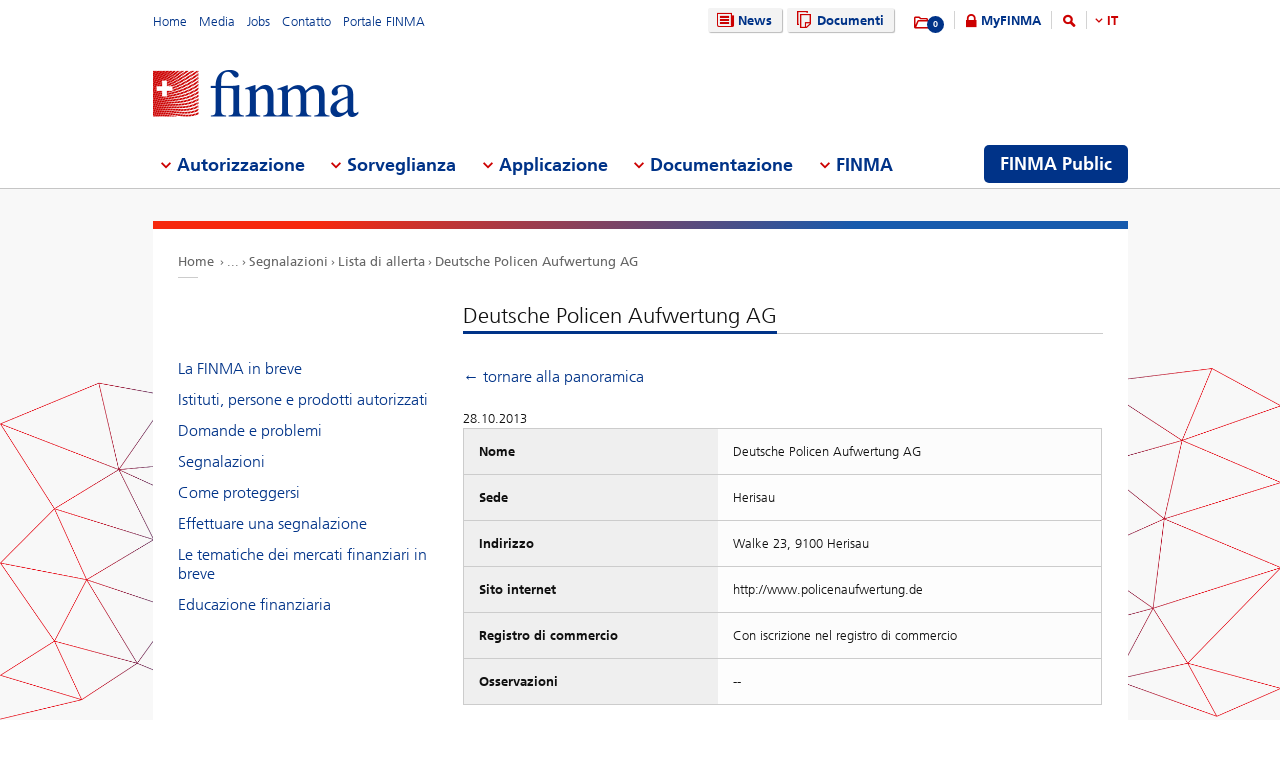

--- FILE ---
content_type: text/html; charset=utf-8
request_url: https://www.finma.ch/it/finma-public/warnungen/lista-di-allerta/deutsche-policen-aufwertung-ag/
body_size: 61732
content:

<!DOCTYPE html>
<!--[if IE 9 ]> <html class="ie9"><![endif]-->
<!--[if (gt IE 9)|!(IE)]><!-->
<html>
<!--<![endif]-->
<head>
    <link href="/Frontend/Finma/default.min.css" rel="stylesheet" type="text/css" />
    <link href="/Frontend/Finma/app.min.css?v=3.5.0" rel="stylesheet" type="text/css" />
        <meta http-equiv="X-UA-Compatible" content="IE=Edge,chrome=1" />
        <title>Deutsche Policen Aufwertung AG | Warning list | FINMA</title>
    <meta http-equiv="Content-Type" content="text/html; charset=utf-8" />
    <meta name="rating" content="general" />
    <meta name="distribution" content="global" />
    <meta name="Content-Language" content="it" />
    <meta name="language" content="it" />
    <meta name="description" content="Deutsche Policen Aufwertung AG" />
    <meta name="keywords" content="Deutsche Policen Aufwertung AG" />
        <meta name="author" content="Eidgen&#246;ssische Finanzmarktaufsicht FINMA" />
        <link rel="canonical" href="https://www.finma.ch/finma-public/warnungen/lista-di-allerta/deutsche-policen-aufwertung-ag/">
            <link rel="alternate" hreflang="en" href="https://www.finma.ch/en/finma-public/warnungen/warning-list/deutsche-policen-aufwertung-ag/" />
            <link rel="alternate" hreflang="de" href="https://www.finma.ch/de/finma-public/warnungen/warnliste/deutsche-policen-aufwertung-ag/" />
            <link rel="alternate" hreflang="fr" href="https://www.finma.ch/fr/finma-public/warnungen/liste-d&#39;alerte/deutsche-policen-aufwertung-ag/" />
            <link rel="alternate" hreflang="it" href="https://www.finma.ch/it/finma-public/warnungen/lista-di-allerta/deutsche-policen-aufwertung-ag/" />
    <link rel="alternate" hreflang="x-default" href="https://www.finma.ch/finma-public/warnungen/lista-di-allerta/deutsche-policen-aufwertung-ag/" />
    <meta name="viewport" id="viewport-meta" content="width=device-width, initial-scale=1.0, maximum-scale=1.0">
    <link rel="shortcut icon" href="/Frontend/Finma/assets/img/icon/favicon.ico" type="image/x-icon" />
    <link rel="apple-touch-icon" href="/Frontend/Finma/assets/img/icon/apple-touch-icon.png" />
    <link rel="apple-touch-icon-precomposed" href="/Frontend/Finma/assets/img/icon/apple-touch-icon-precomposed.png" />
    <link rel="shortcut icon" href="/Frontend/Finma/assets/img/icon/favicon.ico" type="image/x-icon" />
    <link rel="apple-touch-icon" href="/Frontend/Finma/assets/img/icon/apple-touch-icon.png" />
    <link rel="apple-touch-icon-precomposed" href="/Frontend/Finma/assets/img/icon/apple-touch-icon-precomposed.png" />
    <meta name="application-name" content="FINMA" />
    <meta name="msapplication-TileColor" content="#FFFFFF" />
    <meta name="msapplication-TileImage" content="/Frontend/Finma/assets/img/icon/tile-icon.png" />
    <meta name="msapplication-config" content="none" />
    <script src="/Frontend/Finma/assets/js/app/modernizr.custom.js" type="text/javascript"></script>
    <!--[if lt IE 10]>
    <script src="/Frontend/Finma/assets/js/app/media.match.min.js"></script>
    <![endif]-->
<!-- Matomo Tag Manager --> <script> var _mtm = window._mtm = window._mtm || []; _mtm.push({'mtm.startTime': (new Date().getTime()), 'event': 'mtm.Start'}); _mtm.push({'page_type': "content", event: "mtm.pageView", }); var d=document, g=d.createElement('script'), s=d.getElementsByTagName('script')[0]; g.async=true; g.src='https://insights.finma.ch/js/container_bgMPmEU1.js'; s.parentNode.insertBefore(g,s); </script> <!-- End Matomo Tag Manager --> 
    <!-- TwitterCards -->
<meta name="twitter:card" content="summary">
<meta name="twitter:title" content="Deutsche Policen Aufwertung AG | Warning list">
	<meta name="twitter:description" content="Deutsche Policen Aufwertung AG">
	<meta name="twitter:image" content="https://www.finma.ch/~/media/finma/images/logo/finma-logo.png">

<!-- OpenGraph -->
<meta property="og:type" content="website">
<meta property="og:url" content="https://www.finma.ch/it/finma-public/warnungen/lista-di-allerta/deutsche-policen-aufwertung-ag/">
<meta property="og:site_name" content="Eidgen&#246;ssische Finanzmarktaufsicht FINMA">
<meta property="og:title" content="Deutsche Policen Aufwertung AG | Warning list">
	<meta property="og:description" content="Deutsche Policen Aufwertung AG">
	<meta property="og:image" content="https://www.finma.ch/~/media/finma/images/logo/finma-logo.png">

 
    
    
    
</head>
<body class="mod mod-layout" data-culture="de-CH">
    <div class="l-page">
        <header class="l-head" role="banner">
            <div class="l-wrap">

                <a class="e-btn btn-search-mobile js-btn-search-mobile" href="/it/ricerca/" aria-label="search icon"></a>
                <a href="javascript:;" class="e-btn btn-navmain-mobile js-btn-navmain-mobile" aria-label="mobile menu"></a>
                
<div class="g-row l-service js-l-service">
    <div class="g-cell left">
        
            <div class="mod-nav-meta">    <ul class="nav-meta-list">
            <li class="nav-meta-list-item">
                    <a class=" " href="/it/" title="Home" target="">
                        Home
                    </a>
            </li>
            <li class="nav-meta-list-item">
                    <a class=" " href="/it/media/" title="Media" target="">
                        Media
                    </a>
            </li>
            <li class="nav-meta-list-item">
                    <a class="  " href="/it/finma/lavorare-alla-finma/posti-vacanti/" accesskey="0" title="Jobs" target="">
                        Jobs
                    </a>
            </li>
            <li class="nav-meta-list-item">
                    <a class=" " href="/it/contatto/" title="Contatto" target="">
                        Contatto
                    </a>
            </li>
            <li class="nav-meta-list-item">
                    <a class=" " href="https://portal.finma.ch/auth-login/ui/app/auth/application/access?lang=it" title="Portale FINMA" target="_blank">
                        Portale FINMA
                    </a>
            </li>
    </ul>
</div>


 
    </div>
    <div class="g-cell right">
        
    <div class="mod mod-nav-service">
        <ul class="nav-service-list">
            <li>
    <ul class="quick-btn-links">
            <li>
                    <a href="/it/news/" class="e-btn btn-navigation  " accesskey="6" title="News" target="">
                        <i class="glyph-news"></i>
                        News
                    </a>
            </li>
            <li>
                    <a href="/it/documenti/" class="e-btn btn-navigation  " title="Documenti" target="">
                        <i class="glyph-documents"></i>
                        Documenti
                    </a>
            </li>
    </ul>

            </li>
            <li class="service-links-item">
                <ul class="service-links">
                        <li class="service-links-watchlist-item">
                                <a href="/it/lista-di-preferiti/" class="service-icon-watchlist" title="Merkliste">
                                    <div class="glyph-folder">
                                        <span class="service-notification-circle">
                                            <span class="service-notification-number" data-getcounturl="/api/watchlist/GetCount">0</span>
                                        </span>
                                    </div>
                                </a>
                        </li>
                        <li class="service-links-lock-item">
<a class="icon-login" title="MyFINMA" href="/it/myfinma/">MyFINMA</a>                        </li>
                    <li class="service-link-search-item">
                            <a href="/it/ricerca/" class="icon-magnifier" accesskey="4" title="Suche"><span class="glyph-search"></span></a>
                    </li>
                        <li class="service-link-language service-link-language-item js-service-link-language-item">
                            <ul class="service-link-language-list" accesskey="8" title="Sprachenliste">
                                <li><a class="service-link-language-item js-service-link-language-list active" href="javascript:;" title="IT">
                                        IT
                                </a></li>
                                    <li><a class="service-link-language-item js-service-link-language-list" href="/de/finma-public/warnungen/warnliste/deutsche-policen-aufwertung-ag/" title="DE">DE</a></li>
                                    <li><a class="service-link-language-item js-service-link-language-list" href="/fr/finma-public/warnungen/liste-d&#39;alerte/deutsche-policen-aufwertung-ag/" title="FR">FR</a></li>
                                    <li><a class="service-link-language-item js-service-link-language-list" href="/en/finma-public/warnungen/warning-list/deutsche-policen-aufwertung-ag/" title="EN">EN</a></li>
                            </ul>
                        </li>
                </ul>
            </li>
        </ul>
    </div>


 
    </div>
</div>
<div class="g-row l-logo">
        <div class="mod-logo">
        <a href="/it/" accesskey="0" title="Das Finma-Logo">
            <img src="/~/media/finma/images/logo/finma-logo.png?h=94&amp;iar=0&amp;w=412&amp;hash=A19C8B9DCA22533F4FECCCAE2CBFFAA1" alt="FINMA" width="412" height="94" />
        </a>
    </div>
 
</div>
<nav class="g-row l-nav js-l-nav">
    
    <div class="mod mod-nav-main" data-page="home">
        <ul class="nav-main-list js-nav-main-list" role="navigation">
            <a href="#navigation" name="navigation" accesskey="1" title="Men&#252; 1"></a>
                        <li class="main-list-item js-main-list-item" role="presentation" aria-haspopup="true">
                        <h2 class="main-list-link js-main-list-link">Autorizzazione</h2>

                <ul class="main-flyout js-main-flyout" role="menu" aria-expanded="false">
                    <li class="g-row" role="presentation">
                        <div class="g-cell s-1of3 flyout-column-left">
                            <div class="flyout-column-left-wrap e-text">
                                        <div class="flyout-column-left-title">Istituti, persone e prodotti autorizzati o registrati</div>
                                                                    <div class="flyout-column-text-box">
                                            <div class="text-image pull-left">
                                                <img src="/~/media/finma/images/menuicons/finma_icon_bewilligung.png?h=64&amp;iar=0&amp;w=64&amp;hash=C59AF4AB210953925B44A1CBEDE5FD8F" alt="Icona autorizzazione" width="64" height="64" />
                                            </div>
                                        <div class="flyout-column-text">Tali imprese, persone e prodotti dispongono di un&rsquo;autorizzazione e sono autorizzati a operare sul mercato finanziario.</div>
                                    </div>
                            </div>
                        </div>
                        <div class="g-cell s-1of3 flyout-column-center">
                            <div class="flyout-column-center-wrap">
                                <span class="flyout-column-title">Informazioni concernenti le autorizzazioni</span>
                                        <ul class="flyout-column-list" role="menu">
                <li role="presentation">
                    <a href="/it/autorizzazione/l-autorizzazione-a-tuttotondo/" title="L&#39;autorizzazione a tuttotondo" role="menuitem">L&#39;autorizzazione a tuttotondo</a>
                </li>
                <li role="presentation">
                    <a href="/it/autorizzazione/forme-di-autorizzazione/" title="Forme di autorizzazione" role="menuitem">Forme di autorizzazione</a>
                </li>
                <li role="presentation">
                    <a href="/it/autorizzazione/banche-e-societ&#224;-di-intermediazione-mobiliare/" title="Banche e societ&#224; di intermediazione mobiliare" role="menuitem">Banche e societ&#224; di intermediazione mobiliare</a>
                </li>
                <li role="presentation">
                    <a href="/it/autorizzazione/assicurazioni/" title="Assicurazioni" role="menuitem">Assicurazioni</a>
                </li>
                <li role="presentation">
                    <a href="/it/autorizzazione/intermediazione-assicurativa/" title="Intermediari assicurativi" role="menuitem">Intermediari assicurativi</a>
                </li>
                <li role="presentation">
                    <a href="/it/autorizzazione/asset-management/" title="Asset management" role="menuitem">Asset management</a>
                </li>
                <li role="presentation">
                    <a href="/it/autorizzazione/gestori-patrimoniali-e-trustee/" title="Gestori patrimoniali e trustee" role="menuitem">Gestori patrimoniali e trustee</a>
                </li>
                <li role="presentation">
                    <a href="/it/autorizzazione/organismi-di-vigilanza/" title="Organismi di vigilanza" role="menuitem">Organismi di vigilanza</a>
                </li>
                <li role="presentation">
                    <a href="/it/autorizzazione/vertretungen-auslaendischer-finanzinstitute-gemaess-finig/" title="Rappresentanze di istituti finanziari esteri ai sensi della LIsFi" role="menuitem">Rappresentanze di istituti finanziari esteri ai sensi della LIsFi</a>
                </li>
                <li role="presentation">
                    <a href="/it/autorizzazione/organismi-di-autodisciplina-oad/" title="Organismi di autodisciplina (OAD)" role="menuitem">Organismi di autodisciplina (OAD)</a>
                </li>
                <li role="presentation">
                    <a href="/it/autorizzazione/infrastrutture-del-mercato-finanziario-e-partecipanti-esteri/" title="Infrastrutture del mercato finanziario e partecipanti esteri" role="menuitem">Infrastrutture del mercato finanziario e partecipanti esteri</a>
                </li>
                <li role="presentation">
                    <a href="/it/autorizzazione/agenzie-di-rating/" title="Agenzie di rating" role="menuitem">Agenzie di rating</a>
                </li>
                <li role="presentation">
                    <a href="/it/autorizzazione/registrierungsstelle/" title="Servizio di registrazione" role="menuitem">Servizio di registrazione</a>
                </li>
                <li role="presentation">
                    <a href="/it/autorizzazione/organi-di-mediazione-per-i-fornitori-di-servizi-finanziari/" title="Organi di mediazione per i fornitori di servizi finanziari" role="menuitem">Organi di mediazione per i fornitori di servizi finanziari</a>
                </li>
                <li role="presentation">
                    <a href="/it/autorizzazione/pruefstelle-fuer-prospekte/" title="Organo di verifica del prospetto" role="menuitem">Organo di verifica del prospetto</a>
                </li>
                <li role="presentation">
                    <a href="/it/autorizzazione/fintech/" title="Fintech" role="menuitem">Fintech</a>
                </li>
        </ul>

                            </div>
                        </div>
                        <div class="g-cell s-1of3 flyout-column-right">
                            <div class="flyout-column-right-wrap">
<a class="flyout-column-link" href="/it/finma-public/istituti-persone-e-prodotti-autorizzati/">Istituti, persone e prodotti autorizzati</a>                                    <div class="flyout-column-text">Le seguenti imprese sono titolari dell&rsquo;autorizzazione e possono esercitare un&rsquo;attivit&agrave; sul mercato finanziario</div>
                                <a class="flyout-column-link" href="/it/finma-public/warnungen/">Lista di allerta</a>                                    <div class="flyout-column-text">Per mettere in guarda gli investitori, la FINMA pubblica una lista di societ&agrave; e persone che verosimilmente esercitano un&rsquo;attivit&agrave; sottoposta all&rsquo;obbligo di autorizzazione senza disporre dell&rsquo;autorizzazione della FINMA.</div>
                                                            </div>
                        </div>
                    </li>
                </ul>
            </li>
            <li class="main-list-item js-main-list-item" role="presentation" aria-haspopup="true">
                        <h2 class="main-list-link js-main-list-link">Sorveglianza</h2>

                <ul class="main-flyout js-main-flyout" role="menu" aria-expanded="false">
                    <li class="g-row" role="presentation">
                        <div class="g-cell s-1of3 flyout-column-left">
                            <div class="flyout-column-left-wrap e-text">
<a class="flyout-column-link" href="/it/sorveglianza/la-sorveglianza-a-tuttotondo/">La sorveglianza a tuttotondo</a>                                                                    <div class="flyout-column-text-box">
                                            <div class="text-image pull-left">
                                                <img src="/~/media/finma/images/menuicons/finma_icon_ueberwachung.png?h=64&amp;iar=0&amp;w=64&amp;hash=EBB252A54B6BD7EA0CDB0475CA196855" alt="Icona sorveglianza" width="64" height="64" />
                                            </div>
                                        <div class="flyout-column-text">Compito centrale della FINMA &egrave; la vigilanza prudenziale del mercato finanziario. Quest'attivit&agrave; &egrave; integrata dalle verifiche svolte da societ&agrave; di audit private, operano come longa manus della FINMA.</div>
                                    </div>
                            </div>
                        </div>
                        <div class="g-cell s-1of3 flyout-column-center">
                            <div class="flyout-column-center-wrap">
                                <span class="flyout-column-title">Informazioni relative alla vigilanza su...</span>
                                        <ul class="flyout-column-list" role="menu">
                <li role="presentation">
                    <a href="/it/sorveglianza/la-sorveglianza-a-tuttotondo/" title="La sorveglianza a tuttotondo" role="menuitem">La sorveglianza a tuttotondo</a>
                </li>
                <li role="presentation">
                    <a href="/it/sorveglianza/temi-intersettoriali/" title="Temi intersettoriali" role="menuitem">Temi intersettoriali</a>
                </li>
                <li role="presentation">
                    <a href="/it/sorveglianza/banche-e-societa-di-intermediazione-mobiliare/" title="Banche e societ&#224; di intermediazione mobiliare" role="menuitem">Banche e societ&#224; di intermediazione mobiliare</a>
                </li>
                <li role="presentation">
                    <a href="/it/sorveglianza/assicurazioni/" title="Assicurazioni" role="menuitem">Assicurazioni</a>
                </li>
                <li role="presentation">
                    <a href="/it/sorveglianza/versicherungsvermittler/" title="Intermediari assicurativi" role="menuitem">Intermediari assicurativi</a>
                </li>
                <li role="presentation">
                    <a href="/it/sorveglianza/asset-management/" title="Asset Management" role="menuitem">Asset Management</a>
                </li>
                <li role="presentation">
                    <a href="/it/sorveglianza/gestori-patrimoniali-e-trustee/" title="Gestori patrimoniali e trustee" role="menuitem">Gestori patrimoniali e trustee</a>
                </li>
                <li role="presentation">
                    <a href="/it/sorveglianza/organismi-di-vigilanza/" title="Organismi di vigilanza" role="menuitem">Organismi di vigilanza</a>
                </li>
                <li role="presentation">
                    <a href="/it/sorveglianza/organismi-di-autodisciplina-oad/" title="Organismi di autodisciplina (OAD)" role="menuitem">Organismi di autodisciplina (OAD)</a>
                </li>
                <li role="presentation">
                    <a href="/it/sorveglianza/infrastrutture-del-mercato-finanziario/" title="Infrastrutture del mercato finanziario" role="menuitem">Infrastrutture del mercato finanziario</a>
                </li>
                <li role="presentation">
                    <a href="/it/sorveglianza/centrali-di-emissione-di-obbligazioni-fondiarie/" title="Centrali di emissione di obbligazioni fondiarie" role="menuitem">Centrali di emissione di obbligazioni fondiarie</a>
                </li>
                <li role="presentation">
                    <a href="/it/sorveglianza/fintech/" title="Tecnofinanza" role="menuitem">Tecnofinanza</a>
                </li>
        </ul>

                            </div>
                        </div>
                        <div class="g-cell s-1of3 flyout-column-right">
                            <div class="flyout-column-right-wrap">
<a class="flyout-column-link" href="/it/sorveglianza/banche-e-societa-di-intermediazione-mobiliare/categorizzazione/">Le categorie di rischio nel settore bancario</a>                                    <div class="flyout-column-text">La FINMA suddivide le banche in diverse categorie di rischio.</div>
                                <a class="flyout-column-link" href="/it/sorveglianza/assicurazioni/categorizzazione/">Le categorie di rischio nel settore assicurativo</a>                                    <div class="flyout-column-text">La FINMA suddivide gli assicuratori in diverse categorie di rischio.</div>
                                                            </div>
                        </div>
                    </li>
                </ul>
            </li>
            <li class="main-list-item js-main-list-item" role="presentation" aria-haspopup="true">
                        <h2 class="main-list-link js-main-list-link">Applicazione</h2>

                <ul class="main-flyout js-main-flyout" role="menu" aria-expanded="false">
                    <li class="g-row" role="presentation">
                        <div class="g-cell s-1of3 flyout-column-left">
                            <div class="flyout-column-left-wrap e-text">
<a class="flyout-column-link" href="/it/applicazione/informazioni-generali-sull-applicazione-del-diritto/">Informazioni generali sull’applicazione del diritto prudenziale</a>                                                                    <div class="flyout-column-text-box">
                                            <div class="text-image pull-left">
                                                <img src="/~/media/finma/images/menuicons/finma_icon_durchsetzung.png?h=64&amp;iar=0&amp;w=64&amp;hash=DD5B067C17728DE511F0D115D366BC67" alt="Icona applicazione" width="64" height="64" />
                                            </div>
                                        <div class="flyout-column-text">All&rsquo;occorrenza la FINMA attua il diritto prudenziale mediante misure coercitive di diritto amministrativo. Troverete qui delle informazioni sulle competenze, il modo di procedere e i provvedimenti della FINMA qualora vengano constate violazioni del diritto prudenziale.</div>
                                    </div>
                            </div>
                        </div>
                        <div class="g-cell s-1of3 flyout-column-center">
                            <div class="flyout-column-center-wrap">
                                <span class="flyout-column-title">I temi dell’applicazione del diritto relativamente a</span>
                                        <ul class="flyout-column-list" role="menu">
                <li role="presentation">
                    <a href="/it/applicazione/informazioni-generali-sull-applicazione-del-diritto/" title="Informazioni generali sull’applicazione del diritto" role="menuitem">Informazioni generali sull’applicazione del diritto</a>
                </li>
                <li role="presentation">
                    <a href="/it/applicazione/titolari-di-un-autorizzazione/" title="Titolari dell’autorizzazione " role="menuitem">Titolari dell’autorizzazione </a>
                </li>
                <li role="presentation">
                    <a href="/it/applicazione/attivit&#224;-illecite/" title="Attivit&#224; illecite" role="menuitem">Attivit&#224; illecite</a>
                </li>
                <li role="presentation">
                    <a href="/it/applicazione/vigilanza-sul-mercato/" title="Vigilanza sul mercato" role="menuitem">Vigilanza sul mercato</a>
                </li>
                <li role="presentation">
                    <a href="/it/applicazione/strumenti-di-enforcement/" title="Strumenti di enforcement" role="menuitem">Strumenti di enforcement</a>
                </li>
                <li role="presentation">
                    <a href="/it/applicazione/banca-dati-per-la-valutazione-delle-garanzie-per-un’attivit&#224;-irreprensibile/" title="Banca dati per la valutazione delle garanzie per un’attivit&#224; irreprensibile" role="menuitem">Banca dati per la valutazione delle garanzie per un’attivit&#224; irreprensibile</a>
                </li>
                <li role="presentation">
                    <a href="/it/applicazione/assistenza-amministrativa/" title="Assistenza amministrativa" role="menuitem">Assistenza amministrativa</a>
                </li>
                <li role="presentation">
                    <a href="/it/applicazione/diritti-e-doveri-degli-interessati/" title="Diritti e doveri degli interessati" role="menuitem">Diritti e doveri degli interessati</a>
                </li>
                <li role="presentation">
                    <a href="/it/applicazione/casistica-e-decisioni-dei-tribunali/" title="Casistica e decisioni dei tribunali" role="menuitem">Casistica e decisioni dei tribunali</a>
                </li>
                <li role="presentation">
                    <a href="/it/applicazione/recovery-und-resolution-n/" title="Recovery e resolution" role="menuitem">Recovery e resolution</a>
                </li>
        </ul>

                            </div>
                        </div>
                        <div class="g-cell s-1of3 flyout-column-right">
                            <div class="flyout-column-right-wrap">
<a class="flyout-column-link" href="/it/documentazione/pubblicazioni-della-finma/kennzahlen-und-statistiken/statistiken/enforcement/">Rapporto sull’enforcement</a>                                    <div class="flyout-column-text">Il Rapporto sull&rsquo;enforcement, presentando una serie di casi anonimizzati, consente di addentrarsi in maniera approfondita nell&rsquo;attivit&agrave; concreta di applicazione del diritto prudenziale della FINMA.</div>
                                <a class="flyout-column-link" href="/it/finma-public/warnungen/">Lista di allerta</a>                                    <div class="flyout-column-text">Per mettere in guardia gli investitori, la FINMA pubblica una lista di societ&agrave; e persone che probabilmente esercitano un&rsquo;attivit&agrave; soggetta all&rsquo;obbligo di autorizzazione della FINMA senza disporre della stessa.</div>
                                <a class="flyout-column-link" href="/it/applicazione/recovery-und-resolution-n/">Recovery e resolution</a>                                    <div class="flyout-column-text">Questa sezione fornisce una panoramica delle misure che la FINMA pu&ograve; adottare in caso di destabilizzazione di un istituto. In questo modo contribuisce a salvaguardare la stabilit&agrave; finanziaria.</div>
                            </div>
                        </div>
                    </li>
                </ul>
            </li>
            <li class="main-list-item js-main-list-item" role="presentation" aria-haspopup="true">
                        <h2 class="main-list-link js-main-list-link">Documentazione</h2>

                <ul class="main-flyout js-main-flyout" role="menu" aria-expanded="false">
                    <li class="g-row" role="presentation">
                        <div class="g-cell s-1of3 flyout-column-left">
                            <div class="flyout-column-left-wrap e-text">
<a class="flyout-column-link" href="/it/documentazione/tutto-sulla-documentazione/">Tutto sui fondamenti della FINMA</a>                                                                    <div class="flyout-column-text-box">
                                            <div class="text-image pull-left">
                                                <img src="/~/media/finma/images/menuicons/finma_icon_dokumentation.png?h=64&amp;iar=0&amp;w=64&amp;hash=42C3971FE452D2643DEB60C25197EEC0" alt="Icona documentazione" width="64" height="64" />
                                            </div>
                                        <div class="flyout-column-text">Le leggi sui mercati finanziari e la Legge sulla vigilanza dei mercati finanziari costituiscono il fondamento dell&rsquo;attivit&agrave; della FINMA, la quale rende conto in maniera esaustiva dell&rsquo;adempimento dei relativi obiettivi.</div>
                                    </div>
                            </div>
                        </div>
                        <div class="g-cell s-1of3 flyout-column-center">
                            <div class="flyout-column-center-wrap">
                                <span class="flyout-column-title">Informazioni su...</span>
                                        <ul class="flyout-column-list" role="menu">
                <li role="presentation">
                    <a href="/it/documentazione/tutto-sulla-documentazione/" title="Tutto sulla documentazione" role="menuitem">Tutto sulla documentazione</a>
                </li>
                <li role="presentation">
                    <a href="/it/documentazione/basi-legali/" title="Basi legali" role="menuitem">Basi legali</a>
                </li>
                <li role="presentation">
                    <a href="/it/documentazione/circolari/" title="Circolari" role="menuitem">Circolari</a>
                </li>
                <li role="presentation">
                    <a href="/it/documentazione/indagini-conoscitive/" title="Indagini conoscitive e valutazioni" role="menuitem">Indagini conoscitive e valutazioni</a>
                </li>
                <li role="presentation">
                    <a href="/it/documentazione/prese-di-posizione-finma/" title="Prese di posizione FINMA" role="menuitem">Prese di posizione FINMA</a>
                </li>
                <li role="presentation">
                    <a href="/it/documentazione/comunicazioni-finma-sulla-vigilanza/" title="Comunicazioni FINMA sulla vigilanza" role="menuitem">Comunicazioni FINMA sulla vigilanza</a>
                </li>
                <li role="presentation">
                    <a href="/it/documentazione/pubblicazioni-della-finma/" title="Pubblicazioni della FINMA" role="menuitem">Pubblicazioni della FINMA</a>
                </li>
                <li role="presentation">
                    <a href="/it/documentazione/finma-videos/" title="Filmati della FINMA" role="menuitem">Filmati della FINMA</a>
                </li>
                <li role="presentation">
                    <a href="/it/documentazione/dossier/" title="Dossiers" role="menuitem">Dossiers</a>
                </li>
                <li role="presentation">
                    <a href="/it/documentazione/rendicontazione-in-materia-di-enforcement/" title="Rendicontazione in materia di enforcement" role="menuitem">Rendicontazione in materia di enforcement</a>
                </li>
                <li role="presentation">
                    <a href="/it/documentazione/decisioni-in-materia-di-diritto-delle-assicurazioni/" title="Decisioni in materia di diritto delle assicurazioni" role="menuitem">Decisioni in materia di diritto delle assicurazioni</a>
                </li>
                <li role="presentation">
                    <a href="/it/documentazione/autodisciplina/" title="Autodisciplina" role="menuitem">Autodisciplina</a>
                </li>
                <li role="presentation">
                    <a href="/it/documentazione/sanzioni-internazionali-e-lotta-al-terrorismo/" title="Sanzioni e comunicazioni GAFI" role="menuitem">Sanzioni e comunicazioni GAFI</a>
                </li>
                <li role="presentation">
                    <a href="/it/documentazione/archiv/" title="Archivio" role="menuitem">Archivio</a>
                </li>
        </ul>

                            </div>
                        </div>
                        <div class="g-cell s-1of3 flyout-column-right">
                            <div class="flyout-column-right-wrap">
<a class="flyout-column-link" target="_blank" rel="noopener noreferrer" href="http://www.admin.ch/opc/it/classified-compilation/20052624/index.html">Legge sulla vigilanza dei mercati finanziari</a>                                    <div class="flyout-column-text">Fondamento giuridico per la FINMA come autorit&agrave;, che ne comprende le mansioni e le competenze.</div>
                                <a class="flyout-column-link" href="/it/documentazione/pubblicazioni-della-finma/rapporto-di-gestione/">Rapporto di gestione</a>                                    <div class="flyout-column-text">Nel suo rapporto di gestione annuale la FINMA rende ampiamente conto dell&rsquo;attivit&agrave; svolta.</div>
                                                            </div>
                        </div>
                    </li>
                </ul>
            </li>
            <li class="main-list-item js-main-list-item" role="presentation" aria-haspopup="true">
                        <h2 class="main-list-link js-main-list-link">FINMA</h2>

                <ul class="main-flyout js-main-flyout" role="menu" aria-expanded="false">
                    <li class="g-row" role="presentation">
                        <div class="g-cell s-1of3 flyout-column-left">
                            <div class="flyout-column-left-wrap e-text">
<a class="flyout-column-link" href="/it/finma/la-finma-a-tutto-tondo/">La FINMA a tutto tondo</a>                                                                    <div class="flyout-column-text-box">
                                            <div class="text-image pull-left">
                                                <img src="/~/media/finma/images/menuicons/finma_icon_behoerde.png?h=64&amp;iar=0&amp;w=64&amp;hash=ED57AB81A75632D24584A132CD7D6DE6" alt="Icona FINMA" width="64" height="64" />
                                            </div>
                                        <div class="flyout-column-text">In qualit&agrave; di autorit&agrave; di vigilanza indipendente con poteri sovrani sul mercato finanziario svizzero, la FINMA &egrave; indipendente dal punto di vista istituzionale, funzionale e finanziario.</div>
                                    </div>
                            </div>
                        </div>
                        <div class="g-cell s-1of3 flyout-column-center">
                            <div class="flyout-column-center-wrap">
                                <span class="flyout-column-title"></span>
                                        <ul class="flyout-column-list" role="menu">
                <li role="presentation">
                    <a href="/it/finma/la-finma-a-tutto-tondo/" title="La FINMA a tutto tondo" role="menuitem">La FINMA a tutto tondo</a>
                </li>
                <li role="presentation">
                    <a href="/it/finma/obiettivi/" title="Obiettivi" role="menuitem">Obiettivi</a>
                </li>
                <li role="presentation">
                    <a href="/it/finma/organizzazione/" title="Organizzazione" role="menuitem">Organizzazione</a>
                </li>
                <li role="presentation">
                    <a href="/it/finma/lavorare-alla-finma/" title="Lavorare alla FINMA" role="menuitem">Lavorare alla FINMA</a>
                </li>
                <li role="presentation">
                    <a href="/it/finma/attivita/" title="Attivit&#224;" role="menuitem">Attivit&#224;</a>
                </li>
                <li role="presentation">
                    <a href="/it/finma/attivita-di-audit/" title="Attivit&#224; di audit" role="menuitem">Attivit&#224; di audit</a>
                </li>
                <li role="presentation">
                    <a href="/it/finma/incaricati-della-finma/" title="Incaricati della FINMA" role="menuitem">Incaricati della FINMA</a>
                </li>
                <li role="presentation">
                    <a href="/it/finma/collaborazione-nazionale/" title="Collaborazione nazionale" role="menuitem">Collaborazione nazionale</a>
                </li>
                <li role="presentation">
                    <a href="/it/finma/cooperazione-internazionale/" title="Cooperazione internazionale" role="menuitem">Cooperazione internazionale</a>
                </li>
                <li role="presentation">
                    <a href="/it/finma/scambio-digitale-con-la-finma/" title="Scambio digitale con la FINMA" role="menuitem">Scambio digitale con la FINMA</a>
                </li>
                <li role="presentation">
                    <a href="/it/finma/effettuare-una-segnalazione/" title="Effettuare una segnalazione" role="menuitem">Effettuare una segnalazione</a>
                </li>
        </ul>

                            </div>
                        </div>
                        <div class="g-cell s-1of3 flyout-column-right">
                            <div class="flyout-column-right-wrap">
<a class="flyout-column-link" href="/~/media/finma/dokumente/dokumentencenter/myfinma/6finmapublic/finma-ein-portraet.pdf?sc_lang=it&amp;hash=33891B0505B57AC1AAB68731F3F888B4">La FINMA – Ritratto</a>                                    <div class="flyout-column-text"><p><span>Per monitorare il settore finanziario &egrave; necessaria una vigilanza forte, competente et indipendente. L&rsquo;opuscole &laquo;Ritratto&raquo; illustra che modo la FINMA soddisfa questo requisito.</span></p></div>
                                <a class="flyout-column-link" href="/it/documentazione/pubblicazioni-della-finma/rapporto-di-gestione/">Rapporto annuale</a>                                    <div class="flyout-column-text">Gli obiettivi strategici della FINMA sono definiti dal Consiglio federale e approvati dal Consiglio federale.</div>
                                                            </div>
                        </div>
                    </li>
                </ul>
            </li>

                <li class="finma-public-item" style="display: block;" role="presentation" aria-haspopup="true">
                    <a class="e-btn btn-finma-public" role="menuitem" title="FINMA Public" href="/it/finma-public/">FINMA Public</a>
                </li>
        </ul>
    </div>


 
</nav>
 
            </div>
        </header>
        <div class="l-body l-sub">
            <div class="l-background">
                
            </div>
            <div class="l-content-wrapper l-wrap">
                <div class="g-row">
                    
<div class="l-bread">
    <div class="mod-breadcrumb">
        <ul class="breadcrumb-list">
                <li><a href="/it/">Home                </a></li>
                    <li><span class="state-extra">...</span></li>
                <li><a href="/it/finma-public/warnungen/">Segnalazioni                </a></li>
                <li><a href="/it/finma-public/warnungen/lista-di-allerta/">Lista di allerta                </a></li>
                <li><a href="/it/finma-public/warnungen/lista-di-allerta/deutsche-policen-aufwertung-ag/">Deutsche Policen Aufwertung AG                </a></li>
        </ul>
    </div>
</div>
                    <div class="g-cell s-flex">
                            <div class="l-content l-right--left">
        <div class="l-main">
            <div class="e-text text-heading-underline">

    <h1>Deutsche Policen Aufwertung AG</h1>

</div>


            
    <div class="mod mod-content">
        <div class="e-text">
            <p>
                <a href="/it/finma-public/warnungen/lista-di-allerta/">← tornare alla panoramica<br /><br /></a>
            </p>
            <div class="text-small-light">28.10.2013</div>
            <table class="e-table vvg vertical" data-track-content data-content-name='Warnliste' data-content-piece='Deutsche Policen Aufwertung AG'>
                <tr>
                    <th>Nome</th>
                    <td>Deutsche Policen Aufwertung AG</td>
                </tr>
                <tr>
                    <th>Sede</th>
                    <td>Herisau</td>
                </tr>
                <tr>
                    <th>Indirizzo</th>
                    <td>Walke 23, 9100 Herisau</td>
                </tr>
                <tr>
                    <th>Sito internet</th>
                    <td>http://www.policenaufwertung.de</td>
                </tr>
                <tr>
                    <th>Registro di commercio</th>
                    <td>Con iscrizione nel registro di commercio</td>
                </tr>
                <tr>
                    <th>Osservazioni</th>
                    <td>--</td>
                </tr>
            </table>
        </div>
    </div>


        </div>
        <div class="l-sidebar">

    <div class="mod mod-nav-sidebar">
        <span class="nav-sidebar-mobile-title js-nav-sidebar-mobile-title">Deutsche Policen Aufwertung AG</span>

        <ul class="nav-sidebar-list-level-1">

                <li><a href="/it/finma-public/die-finma-kurz-erklaert/" title="La FINMA in breve">La FINMA in breve</a></li>
                <li><a href="/it/finma-public/istituti-persone-e-prodotti-autorizzati/" title="Istituti, persone e prodotti autorizzati">Istituti, persone e prodotti autorizzati</a></li>
                <li><a href="/it/finma-public/fragen-und-probleme/" title="Domande e problemi">Domande e problemi</a></li>
    <ul class="nav-sidebar-list-level-2">


    </ul> 
                <li><a href="/it/finma-public/warnungen/" title="Segnalazioni">Segnalazioni</a></li>
    <ul class="nav-sidebar-list-level-2">


    </ul> 
                <li><a href="/it/finma-public/wie-sie-sich-schuetzen-koennen/" title="Come proteggersi">Come proteggersi</a></li>
    <ul class="nav-sidebar-list-level-2">


    </ul> 
                <li><a href="/it/finma-public/meldung-erstatten/" title="Effettuare una segnalazione">Effettuare una segnalazione</a></li>
    <ul class="nav-sidebar-list-level-2">


    </ul> 
                <li><a href="/it/finma-public/finanzmarktthemen-kompakt/" title="Le tematiche dei mercati finanziari in breve">Le tematiche dei mercati finanziari in breve</a></li>
                <li><a href="/it/finma-public/finanzwissen/" title="Educazione finanziaria">Educazione finanziaria</a></li>

        </ul>

    </div>

        </div>
    </div>

                    </div>
                </div>
            </div>
            <div class="l-background-image-container js-l-background-image-container">
                <img class="l-background-image js-l-background-image" src="/Frontend/Finma/assets/img/content/background-image-grey.png" width="1920" height="620" alt="Backgroundimage" />
            </div>
        </div>

        <footer class="l-footer-wrapper" role="contentinfo">
            
<div class="js-l-footer-scroll-anchor" style="height: 1px;"></div>
<div class="l-footer l-wrap">
    <div class="l-footer-top">
        <div class="g-row">
            <div class="g-cell s-3of5">
                
<div class="mod-footer">
    <!-- Footer Address  -->
            <ul class="footer-adress-list">
                <li>
                    <span itemprop="name" class="footer-adress-title">Autorit&#224; federale di vigilanza sui mercati finanziari FINMA</span>
                </li>
                <li>
                    <p itemprop="address" class="footer-adress-text" itemscope itemtype="http://data-vocabulary.org/Address">
                        <span itemprop="street-address">Laupenstrasse 27</span>,
                        <span itemprop="postal-code">3003</span>
                        <span itemprop="locality">Berna</span>
                    </p>
                </li>
                <li>
                    <p itemprop="tel" class="footer-adress-text">
                        <a href="tel:0041313279100">Tel. +41 31 327 91 00</a>,
                        <span>Fax +41 31 327 91 01</span>
                    </p>
                </li>
                <li>
                    <p itemprop="mail" class="footer-adress-mail">
                        <a href="mailto:info@finma.ch">info@finma.ch</a>
                    </p>
                </li>
            </ul>
</div>
 
            </div>
            <div class="g-cell s-2of5">
                
<div class="mod-footer">
            <!-- Footer Search -->
            <ul class="footer-search">
                <li class="footer-search-title">Ricercare nel sito</li>
                <li class="footer-search-field">
                    <div class="mod mod-search skin-search-footer" data-url="/it/ricerca">
                        <div class="search-formline">
                                <input class="js-search" type="text" placeholder="Termine di ricerca">
                            <a class="e-btn btn-search" href="javascript:;"></a>

                        </div>
                    </div>
                </li>
            </ul>
</div>
 
            </div>
        </div>
    </div>
    <div class="l-footer-list">
        
    <div class="mod-footer">
        <div class="g-row footer-linklist">
                        <div class="g-cell s-1of5">
                <h3 class="footer-linklist-title">Autorizzazione</h3>
                        <ul class="footer-linklist">
                <li><a href="/it/autorizzazione/l-autorizzazione-a-tuttotondo/" title="L&#39;autorizzazione a tuttotondo">L&#39;autorizzazione a tuttotondo</a></li>
                <li><a href="/it/autorizzazione/forme-di-autorizzazione/" title="Forme di autorizzazione">Forme di autorizzazione</a></li>
                <li><a href="/it/autorizzazione/banche-e-societ&#224;-di-intermediazione-mobiliare/" title="Banche e societ&#224; di intermediazione mobiliare">Banche e societ&#224; di intermediazione mobiliare</a></li>
                <li><a href="/it/autorizzazione/assicurazioni/" title="Assicurazioni">Assicurazioni</a></li>
                <li><a href="/it/autorizzazione/intermediazione-assicurativa/" title="Intermediari assicurativi">Intermediari assicurativi</a></li>
                <li><a href="/it/autorizzazione/asset-management/" title="Asset management">Asset management</a></li>
                <li><a href="/it/autorizzazione/gestori-patrimoniali-e-trustee/" title="Gestori patrimoniali e trustee">Gestori patrimoniali e trustee</a></li>
                <li><a href="/it/autorizzazione/organismi-di-vigilanza/" title="Organismi di vigilanza">Organismi di vigilanza</a></li>
                <li><a href="/it/autorizzazione/vertretungen-auslaendischer-finanzinstitute-gemaess-finig/" title="Rappresentanze di istituti finanziari esteri ai sensi della LIsFi">Rappresentanze di istituti finanziari esteri ai sensi della LIsFi</a></li>
                <li><a href="/it/autorizzazione/organismi-di-autodisciplina-oad/" title="Organismi di autodisciplina (OAD)">Organismi di autodisciplina (OAD)</a></li>
                <li><a href="/it/autorizzazione/infrastrutture-del-mercato-finanziario-e-partecipanti-esteri/" title="Infrastrutture del mercato finanziario e partecipanti esteri">Infrastrutture del mercato finanziario e partecipanti esteri</a></li>
                <li><a href="/it/autorizzazione/agenzie-di-rating/" title="Agenzie di rating">Agenzie di rating</a></li>
                <li><a href="/it/autorizzazione/registrierungsstelle/" title="Servizio di registrazione">Servizio di registrazione</a></li>
                <li><a href="/it/autorizzazione/organi-di-mediazione-per-i-fornitori-di-servizi-finanziari/" title="Organi di mediazione per i fornitori di servizi finanziari">Organi di mediazione per i fornitori di servizi finanziari</a></li>
                <li><a href="/it/autorizzazione/pruefstelle-fuer-prospekte/" title="Organo di verifica del prospetto">Organo di verifica del prospetto</a></li>
                <li><a href="/it/autorizzazione/fintech/" title="Fintech">Fintech</a></li>
        </ul>

            </div>
            <div class="g-cell s-1of5">
                <h3 class="footer-linklist-title">Sorveglianza</h3>
                        <ul class="footer-linklist">
                <li><a href="/it/sorveglianza/la-sorveglianza-a-tuttotondo/" title="La sorveglianza a tuttotondo">La sorveglianza a tuttotondo</a></li>
                <li><a href="/it/sorveglianza/temi-intersettoriali/" title="Temi intersettoriali">Temi intersettoriali</a></li>
                <li><a href="/it/sorveglianza/banche-e-societa-di-intermediazione-mobiliare/" title="Banche e societ&#224; di intermediazione mobiliare">Banche e societ&#224; di intermediazione mobiliare</a></li>
                <li><a href="/it/sorveglianza/assicurazioni/" title="Assicurazioni">Assicurazioni</a></li>
                <li><a href="/it/sorveglianza/versicherungsvermittler/" title="Intermediari assicurativi">Intermediari assicurativi</a></li>
                <li><a href="/it/sorveglianza/asset-management/" title="Asset Management">Asset Management</a></li>
                <li><a href="/it/sorveglianza/gestori-patrimoniali-e-trustee/" title="Gestori patrimoniali e trustee">Gestori patrimoniali e trustee</a></li>
                <li><a href="/it/sorveglianza/organismi-di-vigilanza/" title="Organismi di vigilanza">Organismi di vigilanza</a></li>
                <li><a href="/it/sorveglianza/organismi-di-autodisciplina-oad/" title="Organismi di autodisciplina (OAD)">Organismi di autodisciplina (OAD)</a></li>
                <li><a href="/it/sorveglianza/infrastrutture-del-mercato-finanziario/" title="Infrastrutture del mercato finanziario">Infrastrutture del mercato finanziario</a></li>
                <li><a href="/it/sorveglianza/centrali-di-emissione-di-obbligazioni-fondiarie/" title="Centrali di emissione di obbligazioni fondiarie">Centrali di emissione di obbligazioni fondiarie</a></li>
                <li><a href="/it/sorveglianza/fintech/" title="Tecnofinanza">Tecnofinanza</a></li>
        </ul>

            </div>
            <div class="g-cell s-1of5">
                <h3 class="footer-linklist-title">Applicazione</h3>
                        <ul class="footer-linklist">
                <li><a href="/it/applicazione/informazioni-generali-sull-applicazione-del-diritto/" title="Informazioni generali sull’applicazione del diritto">Informazioni generali sull’applicazione del diritto</a></li>
                <li><a href="/it/applicazione/titolari-di-un-autorizzazione/" title="Titolari dell’autorizzazione ">Titolari dell’autorizzazione </a></li>
                <li><a href="/it/applicazione/attivit&#224;-illecite/" title="Attivit&#224; illecite">Attivit&#224; illecite</a></li>
                <li><a href="/it/applicazione/vigilanza-sul-mercato/" title="Vigilanza sul mercato">Vigilanza sul mercato</a></li>
                <li><a href="/it/applicazione/strumenti-di-enforcement/" title="Strumenti di enforcement">Strumenti di enforcement</a></li>
                <li><a href="/it/applicazione/banca-dati-per-la-valutazione-delle-garanzie-per-un’attivit&#224;-irreprensibile/" title="Banca dati per la valutazione delle garanzie per un’attivit&#224; irreprensibile">Banca dati per la valutazione delle garanzie per un’attivit&#224; irreprensibile</a></li>
                <li><a href="/it/applicazione/assistenza-amministrativa/" title="Assistenza amministrativa">Assistenza amministrativa</a></li>
                <li><a href="/it/applicazione/diritti-e-doveri-degli-interessati/" title="Diritti e doveri degli interessati">Diritti e doveri degli interessati</a></li>
                <li><a href="/it/applicazione/casistica-e-decisioni-dei-tribunali/" title="Casistica e decisioni dei tribunali">Casistica e decisioni dei tribunali</a></li>
                <li><a href="/it/applicazione/recovery-und-resolution-n/" title="Recovery e resolution">Recovery e resolution</a></li>
        </ul>

            </div>
            <div class="g-cell s-1of5">
                <h3 class="footer-linklist-title">Documentazione</h3>
                        <ul class="footer-linklist">
                <li><a href="/it/documentazione/tutto-sulla-documentazione/" title="Tutto sulla documentazione">Tutto sulla documentazione</a></li>
                <li><a href="/it/documentazione/basi-legali/" title="Basi legali">Basi legali</a></li>
                <li><a href="/it/documentazione/circolari/" title="Circolari">Circolari</a></li>
                <li><a href="/it/documentazione/indagini-conoscitive/" title="Indagini conoscitive e valutazioni">Indagini conoscitive e valutazioni</a></li>
                <li><a href="/it/documentazione/prese-di-posizione-finma/" title="Prese di posizione FINMA">Prese di posizione FINMA</a></li>
                <li><a href="/it/documentazione/comunicazioni-finma-sulla-vigilanza/" title="Comunicazioni FINMA sulla vigilanza">Comunicazioni FINMA sulla vigilanza</a></li>
                <li><a href="/it/documentazione/pubblicazioni-della-finma/" title="Pubblicazioni della FINMA">Pubblicazioni della FINMA</a></li>
                <li><a href="/it/documentazione/finma-videos/" title="Filmati della FINMA">Filmati della FINMA</a></li>
                <li><a href="/it/documentazione/dossier/" title="Dossiers">Dossiers</a></li>
                <li><a href="/it/documentazione/rendicontazione-in-materia-di-enforcement/" title="Rendicontazione in materia di enforcement">Rendicontazione in materia di enforcement</a></li>
                <li><a href="/it/documentazione/decisioni-in-materia-di-diritto-delle-assicurazioni/" title="Decisioni in materia di diritto delle assicurazioni">Decisioni in materia di diritto delle assicurazioni</a></li>
                <li><a href="/it/documentazione/autodisciplina/" title="Autodisciplina">Autodisciplina</a></li>
                <li><a href="/it/documentazione/sanzioni-internazionali-e-lotta-al-terrorismo/" title="Sanzioni e comunicazioni GAFI">Sanzioni e comunicazioni GAFI</a></li>
                <li><a href="/it/documentazione/archiv/" title="Archivio">Archivio</a></li>
        </ul>

            </div>
            <div class="g-cell s-1of5">
                <h3 class="footer-linklist-title">FINMA</h3>
                        <ul class="footer-linklist">
                <li><a href="/it/finma/la-finma-a-tutto-tondo/" title="La FINMA a tutto tondo">La FINMA a tutto tondo</a></li>
                <li><a href="/it/finma/obiettivi/" title="Obiettivi">Obiettivi</a></li>
                <li><a href="/it/finma/organizzazione/" title="Organizzazione">Organizzazione</a></li>
                <li><a href="/it/finma/lavorare-alla-finma/" title="Lavorare alla FINMA">Lavorare alla FINMA</a></li>
                <li><a href="/it/finma/attivita/" title="Attivit&#224;">Attivit&#224;</a></li>
                <li><a href="/it/finma/attivita-di-audit/" title="Attivit&#224; di audit">Attivit&#224; di audit</a></li>
                <li><a href="/it/finma/incaricati-della-finma/" title="Incaricati della FINMA">Incaricati della FINMA</a></li>
                <li><a href="/it/finma/collaborazione-nazionale/" title="Collaborazione nazionale">Collaborazione nazionale</a></li>
                <li><a href="/it/finma/cooperazione-internazionale/" title="Cooperazione internazionale">Cooperazione internazionale</a></li>
                <li><a href="/it/finma/scambio-digitale-con-la-finma/" title="Scambio digitale con la FINMA">Scambio digitale con la FINMA</a></li>
                <li><a href="/it/finma/effettuare-una-segnalazione/" title="Effettuare una segnalazione">Effettuare una segnalazione</a></li>
        </ul>

                    <span class="footer-finmapublic-btn">
                            <a href="/it/finma-public/" class="e-btn btn-standard">FINMA Public</a>
                    </span>
                    <ul class="footer-linklist">
                            <li><a href="/it/finma-public/serie-di-articoli,-c-,-la-finma-all&#39;opera/">Serie di articoli: la FINMA all&#39;opera</a></li>
                            <li><a href="/it/finma-public/istituti-persone-e-prodotti-autorizzati/">Istituti autorizzati</a></li>
                            <li><a href="/it/finma-public/warnungen/">Segnalazioni</a></li>
                            <li><a href="/it/finma-public/meldung-erstatten/">Fare una segnalazione</a></li>
                    </ul>
            </div>

        </div>
    </div>



 
    </div>
    <div class="l-footer-bottom">
        <div class="g-cell left">
            
<div class="mod-footer">
        <ul class="footer-language-links">
                <li><a href="javascript:;" class="state-active">IT</a></li>
                    <li><a href="/de/finma-public/warnungen/warnliste/deutsche-policen-aufwertung-ag/">DE</a></li>
                    <li><a href="/fr/finma-public/warnungen/liste-d&#39;alerte/deutsche-policen-aufwertung-ag/">FR</a></li>
                    <li><a href="/en/finma-public/warnungen/warning-list/deutsche-policen-aufwertung-ag/">EN</a></li>
        </ul>
</div>
 
            
<div class="mod mod-footer">
            <ul class="footer-meta-links">
                <li><span class="footer-copy">&copy; 2026 FINMA</span></li>
                    <li>
                            <a href="/it/media/" title="Media">Media</a>
                    </li>
                    <li>
                            <a href="/it/finma/lavorare-alla-finma/" title="Offerte di lavoro e carriera">Offerte di lavoro e carriera</a>
                    </li>
                    <li>
                            <a href="/it/contatto/" title="Contatto">Contatto</a>
                    </li>
                    <li>
                            <a href="/it/finma-public/abbreviazioni/" title="Abbreviazioni">Abbreviazioni</a>
                    </li>
                    <li>
                            <a href="/it/basi-legali/" title="Basi legali">Basi legali</a>
                    </li>
                    <li>
                            <a href="/it/colophon/" title="Colophon">Colophon</a>
                    </li>
                    <li>
                            <a href="/it/sitemap/" title="Sitemap">Sitemap</a>
                    </li>
                    <li>
                            <a href="/it/documentazione/archiv/" title="Archivio">Archivio</a>
                    </li>
            </ul>
</div>

 
        </div>
        <div class="g-cell right">
            
<div class="mod-footer">
        <ul class="footer-service-links">
                    <li>
                        <a href="/it/news/">
                            <span class="glyph-news">&nbsp;</span>
                        </a>
                    </li>
                    <li>
                        <a href="/it/documenti/">
                            <span class="glyph-documents">&nbsp;</span>
                        </a>
                    </li>
        </ul>
</div>
 
        </div>
    </div>
</div>
<span class="footer-copy-extra">&copy;&nbsp;2026&nbsp;FINMA</span>
 
        </footer>
    </div>
    

    <script src="/Frontend/Finma/app.min.js?v=3.5.0" type="text/javascript"></script>


    

    <script>
        (function ($) {
            $(document).ready(function () {
                var config = {},
                    $root = $('html'),
                    application = new Tc.Application($root, config);

                application.registerModules();
                application.start();
            });
        })(Tc.$);

        var MTUserId = 'a0f8c45a-ea03-4ebd-af89-6dbd56762821';
        var MTFontIds = new Array();

        MTFontIds.push("722105"); // Frutiger® W01 45 Light
        MTFontIds.push("722117"); // Frutiger® W01 55 Roman
        MTFontIds.push("722129"); // Frutiger® W01 65 Bold
        (function () {
            var mtTracking = document.createElement('script');
            mtTracking.type = 'text/javascript';
            mtTracking.async = 'true';
            mtTracking.src = ('https:' == document.location.protocol ? 'https:' : 'http:') + '//fast.fonts.net/lt/trackingCode.js';

            (document.getElementsByTagName('head')[0] || document.getElementsByTagName('body')[0]).appendChild(mtTracking);
        })();
    </script>
</body>
</html>

--- FILE ---
content_type: text/css
request_url: https://www.finma.ch/Frontend/Finma/app.min.css?v=3.5.0
body_size: 248509
content:
@media all {
  .e-btn {
    display: block;
    padding: 4px 10px 4px 4px;
  }
  .e-btn.btn-navigation {
    font-family: 'Frutiger LT W01_65 Bold';
    font-size: 0.8125em;
    font-weight: normal;
    color: #003388;
    -moz-osx-font-smoothing: grayscale;
    -webkit-font-smoothing: antialiased;
    line-height: 1.1875em;
    -webkit-border-radius: 2px;
    -moz-border-radius: 2px;
    border-radius: 2px;
    padding-top: 5px;
    background: #f3f3f3;
    -webkit-box-shadow: 1px 1px 1px 0 #bbb;
    -moz-box-shadow: 1px 1px 1px 0 #bbb;
    box-shadow: 1px 1px 1px 0 #bbb;
  }
  .e-btn.btn-navigation:hover {
    color: #cc0000;
    background: #ffffff;
  }
  .e-btn.btn-navigation.state-active,
  .e-btn.btn-navigation:focus,
  .e-btn.btn-navigation:active {
    margin-top: 1px;
    -webkit-box-shadow: -1px -1px 1px 0 #bbbbbb;
    -moz-box-shadow: -1px -1px 1px 0 #bbbbbb;
    box-shadow: -1px -1px 1px 0 #bbbbbb;
  }
  .e-btn.btn-standard {
    font-family: 'Frutiger LT W01_65 Bold';
    font-size: 0.875em;
    font-weight: normal;
    color: #ffffff;
    -moz-osx-font-smoothing: grayscale;
    -webkit-font-smoothing: antialiased;
    -webkit-border-radius: 5px;
    -moz-border-radius: 5px;
    border-radius: 5px;
    padding: 10px 16px;
    text-decoration: none;
    display: inline-block;
    position: relative;
    background: #003388;
  }
  .e-btn.btn-standard:hover {
    background: #08153f;
  }
  .e-btn.btn-standard:focus,
  .e-btn.btn-standard:active {
    background: #08153f;
  }
  .e-btn.btn-standard .glyph-link {
    margin-left: 16px;
  }
  .e-btn.btn-standard .glyph-link:before {
    font-family: 'finma';
    font-size: 24px;
    color: #ffffff;
    -moz-osx-font-smoothing: grayscale;
    -webkit-font-smoothing: antialiased;
    speak: none;
    font-style: normal;
    font-weight: normal;
    font-variant: normal;
    text-transform: none;
    line-height: 1;
    content: '\e60f';
    display: inline-block;
    position: absolute;
    top: 7px;
    left: 5px;
  }
  .e-btn.btn-standard .glyph-download {
    margin-left: 20px;
  }
  .e-btn.btn-standard .glyph-download:before {
    font-family: 'finma';
    font-size: 26px;
    font-weight: bold;
    color: #ffffff;
    -moz-osx-font-smoothing: grayscale;
    -webkit-font-smoothing: antialiased;
    speak: none;
    font-style: normal;
    font-weight: normal;
    font-variant: normal;
    text-transform: none;
    line-height: 1;
    content: '\e60d';
    display: inline-block;
    position: absolute;
    top: 5px;
    left: 5px;
  }
  .e-btn.btn-cta {
    font-family: 'Frutiger LT W01_65 Bold';
    font-size: 0.875em;
    font-weight: normal;
    color: #ffffff;
    -moz-osx-font-smoothing: grayscale;
    -webkit-font-smoothing: antialiased;
    -webkit-border-radius: 5px;
    -moz-border-radius: 5px;
    border-radius: 5px;
    padding: 10px 16px;
    text-decoration: none;
    display: inline-block;
    position: relative;
    border: none;
    outline: none;
    line-height: 1;
    background: #003388;
  }
  .e-btn.btn-cta:hover {
    background: #08153f;
  }
  .e-btn.btn-cta:focus,
  .e-btn.btn-cta:active {
    background: #08153f;
  }
  .e-btn.btn-cta .glyph-link {
    margin-left: 16px;
  }
  .e-btn.btn-cta .glyph-link:before {
    font-family: 'finma';
    font-size: 24px;
    color: #ffffff;
    -moz-osx-font-smoothing: grayscale;
    -webkit-font-smoothing: antialiased;
    speak: none;
    font-style: normal;
    font-weight: normal;
    font-variant: normal;
    text-transform: none;
    line-height: 1;
    content: '\e60f';
    display: inline-block;
    position: absolute;
    top: 7px;
    left: 5px;
  }
  .e-btn.btn-secondary {
    font-family: 'Frutiger LT W01_65 Bold';
    font-size: 0.8125em;
    font-weight: normal;
    color: #ffffff;
    -moz-osx-font-smoothing: grayscale;
    -webkit-font-smoothing: antialiased;
    -webkit-border-radius: 4px;
    -moz-border-radius: 4px;
    border-radius: 4px;
    border: 1px solid #a1b7b4;
    color: #003388;
    line-height: 1;
    text-decoration: none;
    display: inline-block;
    padding: 7px 12px 5px 30px;
    position: relative;
    background: #ffffff;
  }
  .e-btn.btn-secondary:hover {
    background: #f8f8f8;
    color: #cc0000;
  }
  .e-btn.btn-secondary:focus,
  .e-btn.btn-secondary:active {
    background: #f8f8f8;
    color: #cc0000;
  }
  .e-btn.btn-secondary:before {
    font-family: 'finma';
    font-size: 2em;
    font-weight: bold;
    color: #cc0000;
    -moz-osx-font-smoothing: grayscale;
    -webkit-font-smoothing: antialiased;
    speak: none;
    font-style: normal;
    font-weight: normal;
    font-variant: normal;
    text-transform: none;
    line-height: 1;
    content: '\e60f';
    position: absolute;
    top: 0;
    left: 3px;
  }
  .e-btn.btn-search {
    display: inline-block;
    border: 0;
    /* for use as button */
    overflow: visible;
    /* IE7 Fix */
    line-height: normal;
    /* normalize ff & webkit */
    cursor: pointer;
    text-decoration: none;
    padding: .3125em .375em;
    -webkit-border-top-right-radius: 6px;
    -webkit-border-bottom-right-radius: 6px;
    -moz-border-radius-topright: 6px;
    -moz-border-radius-bottomright: 6px;
    border-top-right-radius: 6px;
    border-bottom-right-radius: 6px;
    background: #003388;
    filter: progid:DXImageTransform.Microsoft.gradient( startColorstr='#0a4080', endColorstr='#06346b',GradientType=0 );
  }
  .e-btn.btn-search:before {
    font-family: 'finma';
    font-size: 30px;
    color: #ffffff;
    -moz-osx-font-smoothing: grayscale;
    -webkit-font-smoothing: antialiased;
    speak: none;
    font-style: normal;
    font-weight: normal;
    font-variant: normal;
    text-transform: none;
    line-height: 1;
    content: '\e615';
    vertical-align: middle;
    position: relative;
  }
  .e-btn.btn-search:hover {
    background: #08153f;
  }
  .e-btn.btn-status {
    font-family: 'Frutiger LT W01_65 Bold';
    font-size: 0.875em;
    font-weight: normal;
    color: #003388;
    -moz-osx-font-smoothing: grayscale;
    -webkit-font-smoothing: antialiased;
    -webkit-border-radius: 5px;
    -moz-border-radius: 5px;
    border-radius: 5px;
    padding: 8px 12px 7px 12px;
    text-decoration: none;
    display: inline-block;
    position: relative;
    border: 1px solid #a1b7b4;
    background: #ffffff;
  }
  .e-btn.btn-status:hover {
    background: #dddddd;
  }
  .e-btn.btn-status:focus,
  .e-btn.btn-status:active {
    color: #003388;
    background: #dddddd;
  }
  .e-btn.btn-finma-public {
    font-family: 'Frutiger LT W01_65 Bold';
    font-size: 1.125em;
    font-weight: normal;
    color: #ffffff;
    -moz-osx-font-smoothing: grayscale;
    -webkit-font-smoothing: antialiased;
    -webkit-border-radius: 5px;
    -moz-border-radius: 5px;
    border-radius: 5px;
    padding: 8px 16px 8px 16px;
    text-decoration: none;
    display: inline-block;
    position: relative;
    background: #003388;
  }
  .e-btn.btn-finma-public:hover {
    background: #08153f;
  }
  .e-btn.btn-finma-public:focus,
  .e-btn.btn-finma-public:active {
    background: #003388;
  }
  .e-btn.btn-finma-public.state-active {
    background: #003388;
    padding-bottom: 14px;
    border-bottom-left-radius: 0;
    border-bottom-right-radius: 0;
  }
  .e-btn.btn-navmain-mobile {
    display: none;
  }
  .e-btn.btn-search-mobile {
    display: none;
  }
  .e-btn.btn-icon {
    padding: 0;
  }
  .e-btn.btn-icon.icon-rss {
    position: absolute;
    right: 0;
    bottom: 1px;
    text-decoration: none;
  }
  .e-btn.btn-icon.icon-rss:after {
    font-family: 'finma';
    font-weight: bold;
    color: #cc0000;
    -moz-osx-font-smoothing: grayscale;
    -webkit-font-smoothing: antialiased;
    speak: none;
    font-style: normal;
    font-weight: normal;
    font-variant: normal;
    text-transform: none;
    line-height: 1;
    content: '\e613';
    font-size: 26px;
    display: inline-block;
  }
  .e-btn.btn-icon.icon-document.pdf:before {
    font-family: 'finma';
    font-size: 30px;
    font-weight: bold;
    color: #cc0000;
    -moz-osx-font-smoothing: grayscale;
    -webkit-font-smoothing: antialiased;
    speak: none;
    font-style: normal;
    font-weight: normal;
    font-variant: normal;
    text-transform: none;
    line-height: 1;
    content: '\e616';
  }
  .e-btn.btn-icon.icon-document.doc:before {
    font-family: 'finma';
    font-size: 30px;
    font-weight: bold;
    color: #003388;
    -moz-osx-font-smoothing: grayscale;
    -webkit-font-smoothing: antialiased;
    speak: none;
    font-style: normal;
    font-weight: normal;
    font-variant: normal;
    text-transform: none;
    line-height: 1;
    content: '\e618';
  }
  .e-btn.btn-icon.icon-document.xls:before {
    font-family: 'finma';
    font-size: 30px;
    font-weight: bold;
    color: #637a00;
    -moz-osx-font-smoothing: grayscale;
    -webkit-font-smoothing: antialiased;
    speak: none;
    font-style: normal;
    font-weight: normal;
    font-variant: normal;
    text-transform: none;
    line-height: 1;
    content: '\e619';
  }
  .e-btn.btn-icon.icon-document.csv:before {
    font-family: 'finma';
    font-size: 30px;
    font-weight: bold;
    color: #637a00;
    -moz-osx-font-smoothing: grayscale;
    -webkit-font-smoothing: antialiased;
    speak: none;
    font-style: normal;
    font-weight: normal;
    font-variant: normal;
    text-transform: none;
    line-height: 1;
    content: '\e900';
  }
  .e-btn.btn-icon.icon-document.ppt:before {
    font-family: 'finma';
    font-size: 30px;
    font-weight: bold;
    color: #c94600;
    -moz-osx-font-smoothing: grayscale;
    -webkit-font-smoothing: antialiased;
    speak: none;
    font-style: normal;
    font-weight: normal;
    font-variant: normal;
    text-transform: none;
    line-height: 1;
    content: '\e617';
  }
  .e-btn.btn-icon.icon-document.zip:before {
    font-family: 'finma';
    font-size: 30px;
    font-weight: bold;
    color: #333333;
    -moz-osx-font-smoothing: grayscale;
    -webkit-font-smoothing: antialiased;
    speak: none;
    font-style: normal;
    font-weight: normal;
    font-variant: normal;
    text-transform: none;
    line-height: 1;
    content: '\e61a';
  }
  .e-btn.btn-icon.icon-notification:before {
    font-family: 'finma';
    font-size: 32px;
    font-weight: bold;
    color: #003388;
    -moz-osx-font-smoothing: grayscale;
    -webkit-font-smoothing: antialiased;
    speak: none;
    font-style: normal;
    font-weight: normal;
    font-variant: normal;
    text-transform: none;
    line-height: 1;
    content: '\e61f';
  }
  .e-btn.btn-icon.icon-notification:hover:before {
    color: #cc0000;
  }
  .e-btn.btn-icon.icon-notification.state-active:before {
    color: #666666;
  }
  .e-btn.btn-icon.icon-delete:before {
    font-family: 'finma';
    font-size: 34px;
    font-weight: bold;
    color: #cc0000;
    -moz-osx-font-smoothing: grayscale;
    -webkit-font-smoothing: antialiased;
    speak: none;
    font-style: normal;
    font-weight: normal;
    font-variant: normal;
    text-transform: none;
    line-height: 1;
    content: '\e609';
  }
}
@media screen and (max-width: 47.9375em) {
  .e-btn.btn-status {
    width: 100%;
  }
  .e-btn.btn-finma-public {
    width: 100%;
    padding: 14px 16px 12px 14px;
    display: block;
    -webkit-border-radius: 0;
    -moz-border-radius: 0;
    border-radius: 0;
    font-family: 'Frutiger LT W01_65 Bold';
    font-size: 1.125em;
    font-weight: normal;
    color: #ffffff;
    -moz-osx-font-smoothing: grayscale;
    -webkit-font-smoothing: antialiased;
    background: #0a3f80;
  }
  .e-btn.btn-finma-public:after {
    font-family: 'finma';
    font-size: 32px;
    font-weight: bold;
    color: #ffffff;
    -moz-osx-font-smoothing: grayscale;
    -webkit-font-smoothing: antialiased;
    speak: none;
    font-style: normal;
    font-weight: normal;
    font-variant: normal;
    text-transform: none;
    content: '\e600';
    display: inline-block;
    float: right;
    margin-top: -4px;
    margin-right: 4px;
    line-height: 1;
    -webkit-transform: rotate(-90deg);
    -moz-transform: rotate(-90deg);
    -ms-transform: rotate(-90deg);
    -o-transform: rotate(-90deg);
    transform: rotate(-90deg);
  }
  .e-btn.btn-finma-public.state-active {
    padding-bottom: 10px;
  }
  .e-btn.btn-navmain-mobile {
    display: block;
    width: 40px;
    height: 40px;
    background: transparent;
    position: absolute;
    right: 16px;
    top: 12px;
    cursor: pointer;
    outline-style: none;
    text-decoration: none;
    -webkit-user-select: none;
    -moz-user-select: none;
    -ms-user-select: none;
    -o-user-select: none;
    user-select: none;
  }
  .e-btn.btn-navmain-mobile:before {
    font-family: 'finma';
    font-size: 34px;
    font-weight: bold;
    color: #003388;
    -moz-osx-font-smoothing: grayscale;
    -webkit-font-smoothing: antialiased;
    speak: none;
    font-style: normal;
    font-weight: normal;
    font-variant: normal;
    text-transform: none;
    line-height: 1;
    content: '\e610';
    display: inline-block;
    margin-top: 1px;
  }
  .e-btn.btn-navmain-mobile.state-active {
    background: transparent;
  }
  .e-btn.btn-navmain-mobile.state-active:before {
    font-family: 'finma';
    font-size: 34px;
    font-weight: bold;
    color: #003388;
    -moz-osx-font-smoothing: grayscale;
    -webkit-font-smoothing: antialiased;
    speak: none;
    font-style: normal;
    font-weight: normal;
    font-variant: normal;
    text-transform: none;
    line-height: 1;
    content: '\e61d';
    display: block;
    margin-top: 1px;
  }
  .e-btn.btn-search-mobile {
    display: block;
    width: 40px;
    height: 40px;
    background: transparent;
    position: absolute;
    right: 60px;
    top: 12px;
    cursor: pointer;
    outline-style: none;
    -webkit-user-select: none;
    -moz-user-select: none;
    -ms-user-select: none;
    -o-user-select: none;
    user-select: none;
    text-decoration: none;
  }
  .e-btn.btn-search-mobile:before {
    font-family: 'finma';
    font-size: 34px;
    font-weight: bold;
    color: #003388;
    -moz-osx-font-smoothing: grayscale;
    -webkit-font-smoothing: antialiased;
    speak: none;
    font-style: normal;
    font-weight: normal;
    font-variant: normal;
    text-transform: none;
    line-height: 1;
    content: '\e615';
    display: inline-block;
    margin-top: 1px;
  }
  .e-btn.btn-icon {
    padding: 0;
  }
  .e-btn.btn-icon.icon-document.pdf:before {
    font-family: 'finma';
    font-size: 24px;
    font-weight: normal;
    color: #cc0000;
    -moz-osx-font-smoothing: grayscale;
    -webkit-font-smoothing: antialiased;
  }
  .e-btn.btn-icon.icon-document.doc:before {
    font-family: 'finma';
    font-size: 24px;
    font-weight: normal;
    color: #003388;
    -moz-osx-font-smoothing: grayscale;
    -webkit-font-smoothing: antialiased;
  }
  .e-btn.btn-icon.icon-document.xls:before {
    font-family: 'finma';
    font-size: 24px;
    font-weight: normal;
    color: #637a00;
    -moz-osx-font-smoothing: grayscale;
    -webkit-font-smoothing: antialiased;
  }
  .e-btn.btn-icon.icon-document.csv:before {
    font-family: 'finma';
    font-size: 24px;
    font-weight: normal;
    color: #637a00;
    -moz-osx-font-smoothing: grayscale;
    -webkit-font-smoothing: antialiased;
  }
  .e-btn.btn-icon.icon-document.ppt:before {
    font-family: 'finma';
    font-size: 24px;
    font-weight: normal;
    color: #c94600;
    -moz-osx-font-smoothing: grayscale;
    -webkit-font-smoothing: antialiased;
  }
  .e-btn.btn-icon.icon-document.zip:before {
    font-family: 'finma';
    font-size: 24px;
    font-weight: normal;
    color: #333333;
    -moz-osx-font-smoothing: grayscale;
    -webkit-font-smoothing: antialiased;
  }
  .e-btn.btn-icon.icon-notification:before {
    font-family: 'finma';
    font-size: 32px;
    font-weight: bold;
    color: #003388;
    -moz-osx-font-smoothing: grayscale;
    -webkit-font-smoothing: antialiased;
    speak: none;
    font-style: normal;
    font-weight: normal;
    font-variant: normal;
    text-transform: none;
    line-height: 1;
    content: '\e61f';
  }
}
@media all {
  .e-datepicker {
    position: relative;
    height: 32px;
    width: 100%;
  }
  .e-datepicker .title {
    line-height: 32px;
    height: 32px;
    font-size: 13px;
    color: #666666;
    overflow: hidden;
    white-space: nowrap;
    text-overflow: ellipsis;
    padding-right: 20px;
    cursor: pointer;
    background: #f8f8f8;
    border: 1px solid #aaa;
    -webkit-border-radius: 4px;
    -moz-border-radius: 4px;
    border-radius: 4px;
    padding-left: 8px;
  }
  .e-datepicker .title:after {
    font-family: 'finma';
    font-size: 24px;
    font-weight: bold;
    color: #003388;
    -moz-osx-font-smoothing: grayscale;
    -webkit-font-smoothing: antialiased;
    speak: none;
    font-style: normal;
    font-weight: normal;
    font-variant: normal;
    text-transform: none;
    line-height: 1;
    content: '\e600';
    position: absolute;
    right: 0;
    line-height: 30px;
  }
  .e-datepicker .title.open:after {
    content: '\e602';
  }
  .e-datepicker .flyout {
    position: absolute;
    top: 100%;
    padding: 8px;
    background: #f8f8f8;
    border: 1px solid #aaa;
    -webkit-border-radius: 4px;
    -moz-border-radius: 4px;
    border-radius: 4px;
    border-top: none;
    -webkit-box-shadow: 0 4px 5px rgba(0, 0, 0, 0.15);
    -moz-box-shadow: 0 4px 5px rgba(0, 0, 0, 0.15);
    box-shadow: 0 4px 5px rgba(0, 0, 0, 0.15);
    z-index: 100;
  }
  .e-datepicker .flyout label {
    color: #111111;
    font-size: 13px;
    display: block;
  }
  .e-datepicker .flyout label:not(:first-child) {
    margin-top: 8px;
  }
  .e-datepicker .flyout input {
    width: 100%;
    font-size: 13px;
    height: 22px;
    padding-left: 5px;
  }
}
@media screen and (max-width: 47.9375em) {
  .e-datepicker .flyout {
    width: 100%;
    padding-bottom: 12px;
  }
  .e-datepicker .flyout input {
    font-size: 12px;
    padding: 2px 5px;
  }
  .e-datepicker .flyout .Zebra_DatePicker_Icon_Wrapper {
    width: 100%;
  }
}
@media all {
  .e-dropcustom {
    position: relative;
    width: 100%;
    border: 1px solid #aaa;
    cursor: pointer;
    height: 32px;
    background: #f8f8f8;
    font-size: 13px;
    border-radius: 4px;
    color: #666666;
  }
  .e-dropcustom .selected-option {
    padding: 8px;
  }
  .e-dropcustom .selected-option:after {
    font-family: 'finma';
    font-size: 24px;
    font-weight: bold;
    color: #003388;
    -moz-osx-font-smoothing: grayscale;
    -webkit-font-smoothing: antialiased;
    speak: none;
    font-style: normal;
    font-weight: normal;
    font-variant: normal;
    text-transform: none;
    line-height: 1;
    content: '\e600';
    vertical-align: middle;
    position: absolute;
    right: 0;
    top: 4px;
  }
  .e-dropcustom .selected-option.open:after {
    content: '\e602';
  }
  .e-dropcustom .options-container {
    position: absolute;
    top: 100%;
    left: 0;
    right: 0;
    border: 1px solid #ccc;
    border-top: none;
    display: none;
    border-radius: 4px;
    background: #f8f8f8;
    margin-top: 1px;
    z-index: 100;
  }
  .e-dropcustom .option {
    display: block;
    padding: 8px;
    color: #111111;
  }
  .e-dropcustom .option:hover {
    box-shadow: 0 0 5px rgba(0, 0, 0, 0.15);
    background: #ccc;
  }
  .e-dropcustom .option.focus {
    box-shadow: 0 0 5px rgba(51, 102, 248, 0.4);
  }
}
@media all {
  .e-dropdown,
  .e-dropdown div,
  .e-dropdown li,
  .e-dropdown div::after {
    -webkit-transition: all 150ms ease-in-out 0;
    -moz-transition: all 150ms ease-in-out 0;
    -ms-transition: all 150ms ease-in-out 0;
    -o-transition: all 150ms ease-in-out 0;
    transition: all 150ms ease-in-out 0;
  }
  .e-dropdown .selected::after,
  .e-dropdown.scrollable div::after {
    -webkit-pointer-events: none;
    -moz-pointer-events: none;
    -ms-pointer-events: none;
    pointer-events: none;
  }
  .e-dropdown {
    position: relative;
    width: 160px;
    border: 1px solid #cccccc;
    cursor: pointer;
    background: #f8f8f8;
    -webkit-border-radius: 5px;
    -moz-border-radius: 5px;
    border-radius: 5px;
    -webkit-user-select: none;
    -moz-user-select: none;
    -ms-user-select: none;
    -o-user-select: none;
    user-select: none;
  }
  .e-dropdown .carat {
    position: absolute;
    right: 12px;
    top: 50%;
    margin-top: -11px;
  }
  .e-dropdown .carat:after {
    font-family: 'finma';
    font-size: 24px;
    font-weight: bold;
    color: #003388;
    -moz-osx-font-smoothing: grayscale;
    -webkit-font-smoothing: antialiased;
    speak: none;
    font-style: normal;
    font-weight: normal;
    font-variant: normal;
    text-transform: none;
    line-height: 1;
    content: '\e600';
    vertical-align: middle;
    position: absolute;
    left: -15px;
  }
  .e-dropdown.open {
    z-index: 2;
  }
  .e-dropdown.open .carat:after {
    font-family: 'finma';
    font-size: 24px;
    font-weight: bold;
    color: #003388;
    -moz-osx-font-smoothing: grayscale;
    -webkit-font-smoothing: antialiased;
    speak: none;
    font-style: normal;
    font-weight: normal;
    font-variant: normal;
    text-transform: none;
    line-height: 1;
    content: '\e602';
    vertical-align: middle;
    position: absolute;
    left: -15px;
  }
  .e-dropdown:hover {
    box-shadow: 0 0 5px rgba(0, 0, 0, 0.15);
  }
  .e-dropdown.focus {
    box-shadow: 0 0 5px rgba(51, 102, 248, 0.4);
  }
  .e-dropdown.disabled .carat {
    border-top-color: #a1a1a1;
  }
  .e-dropdown .old {
    position: absolute;
    left: 0;
    top: 0;
    height: 0;
    width: 0;
    overflow: hidden;
  }
  .e-dropdown select {
    position: absolute;
    left: 0;
    top: 0;
  }
  .e-dropdown.touch .old {
    width: 100%;
    height: 100%;
  }
  .e-dropdown.touch select {
    width: 100%;
    height: 100%;
    opacity: 0;
  }
  .e-dropdown .selected,
  .e-dropdown li {
    display: block;
    font-size: 13px;
    line-height: 1;
    color: #000;
    padding: 9px 12px;
    overflow: hidden;
    white-space: nowrap;
  }
  .e-dropdown.disabled .selected {
    color: #999;
  }
  .e-dropdown.selected::after {
    content: '';
    position: absolute;
    right: 0;
    top: 0;
    bottom: 0;
    width: 60px;
    box-shadow: inset -55px 0 25px -20px #ffffff;
    -webkit-border-radius: 5px;
    -moz-border-radius: 5px;
    border-radius: 5px;
  }
  .e-dropdown div {
    position: absolute;
    height: 0;
    left: -1px;
    right: -1px;
    top: 100%;
    margin-top: 2px;
    background: #f8f8f8;
    border: 1px solid #cccccc;
    border-top: 1px solid #dddddd;
    border-radius: 0 0 5px 5px;
    overflow: hidden;
    opacity: 0;
  }
  .e-dropdown.open div {
    opacity: 1;
    z-index: 2;
  }
  .e-dropdown.scrollable div::after {
    content: '';
    position: absolute;
    left: 0;
    right: 0;
    bottom: 0;
    height: 50px;
    box-shadow: inset 0 -50px 30px -35px #ffffff;
  }
  .e-dropdown.scrollable.bottom div::after {
    opacity: 0;
  }
  .e-dropdown ul {
    position: absolute;
    left: 0;
    top: 0;
    height: 100%;
    width: 100%;
    list-style: none;
    overflow: hidden;
  }
  .e-dropdown.scrollable.open ul {
    overflow-y: auto;
  }
  .e-dropdown li {
    list-style: none;
    padding: 8px 12px;
  }
  .e-dropdown li.focus {
    background: #ccc;
    position: relative;
    z-index: 3;
    color: #fff;
  }
  .e-dropdown li.active {
    font-weight: 700;
  }
}
@media all {
  .e-dropspecial,
  .e-dropspecial div,
  .e-dropspecial li,
  .e-dropspecial div::after {
    -webkit-transition: all 150ms ease-in-out 0;
    -moz-transition: all 150ms ease-in-out 0;
    -ms-transition: all 150ms ease-in-out 0;
    -o-transition: all 150ms ease-in-out 0;
    transition: all 150ms ease-in-out 0;
  }
  .e-dropspecial .selected::after,
  .e-dropspecial.scrollable div::after {
    -webkit-pointer-events: none;
    -moz-pointer-events: none;
    -ms-pointer-events: none;
    pointer-events: none;
  }
  .e-dropspecial {
    position: relative;
    width: 160px;
    border: 1px solid #cccccc;
    cursor: pointer;
    background: #f8f8f8;
    -webkit-border-radius: 5px;
    -moz-border-radius: 5px;
    border-radius: 5px;
    -webkit-user-select: none;
    -moz-user-select: none;
    -ms-user-select: none;
    -o-user-select: none;
    user-select: none;
  }
  .e-dropspecial .carat {
    position: absolute;
    right: 12px;
    top: 50%;
    margin-top: -11px;
  }
  .e-dropspecial .carat:after {
    font-family: 'finma';
    font-size: 24px;
    font-weight: bold;
    color: #003388;
    -moz-osx-font-smoothing: grayscale;
    -webkit-font-smoothing: antialiased;
    speak: none;
    font-style: normal;
    font-weight: normal;
    font-variant: normal;
    text-transform: none;
    line-height: 1;
    content: '\e600';
    vertical-align: middle;
    position: absolute;
    left: -15px;
  }
  .e-dropspecial.open {
    z-index: 2;
  }
  .e-dropspecial.open .carat:after {
    font-family: 'finma';
    font-size: 24px;
    font-weight: bold;
    color: #003388;
    -moz-osx-font-smoothing: grayscale;
    -webkit-font-smoothing: antialiased;
    speak: none;
    font-style: normal;
    font-weight: normal;
    font-variant: normal;
    text-transform: none;
    line-height: 1;
    content: '\e602';
    vertical-align: middle;
    position: absolute;
    left: -15px;
  }
  .e-dropspecial:hover {
    box-shadow: 0 0 5px rgba(0, 0, 0, 0.15);
  }
  .e-dropspecial.focus {
    box-shadow: 0 0 5px rgba(51, 102, 248, 0.4);
  }
  .e-dropspecial.disabled .carat {
    border-top-color: #a1a1a1;
  }
  .e-dropspecial .old {
    position: absolute;
    left: 0;
    top: 0;
    height: 0;
    width: 0;
    overflow: hidden;
  }
  .e-dropspecial select {
    position: absolute;
    left: 0;
    top: 0;
  }
  .e-dropspecial.touch .old {
    width: 100%;
    height: 100%;
  }
  .e-dropspecial.touch select {
    width: 100%;
    height: 100%;
    opacity: 0;
  }
  .e-dropspecial .selected,
  .e-dropspecial li {
    display: block;
    font-size: 13px;
    line-height: 1;
    color: #000;
    padding: 9px 12px;
    overflow: hidden;
    white-space: nowrap;
  }
  .e-dropspecial.disabled .selected {
    color: #999;
  }
  .e-dropspecial.selected::after {
    content: '';
    position: absolute;
    right: 0;
    top: 0;
    bottom: 0;
    width: 60px;
    box-shadow: inset -55px 0 25px -20px #ffffff;
    -webkit-border-radius: 5px;
    -moz-border-radius: 5px;
    border-radius: 5px;
  }
  .e-dropspecial div {
    position: absolute;
    height: 0;
    left: -1px;
    right: -1px;
    top: 100%;
    margin-top: 2px;
    background: #f8f8f8;
    border: 1px solid #cccccc;
    border-top: 1px solid #dddddd;
    border-radius: 0 0 5px 5px;
    overflow: hidden;
    opacity: 0;
  }
  .e-dropspecial.open div {
    opacity: 1;
    z-index: 2;
  }
  .e-dropspecial.scrollable div::after {
    content: '';
    position: absolute;
    left: 0;
    right: 0;
    bottom: 0;
    height: 50px;
    box-shadow: inset 0 -50px 30px -35px #ffffff;
  }
  .e-dropspecial.scrollable.bottom div::after {
    opacity: 0;
  }
  .e-dropspecial ul {
    position: absolute;
    left: 0;
    top: 0;
    height: 100%;
    width: 100%;
    list-style: none;
    overflow: hidden;
  }
  .e-dropspecial.scrollable.open ul {
    overflow-y: auto;
  }
  .e-dropspecial li {
    list-style: none;
    padding: 8px 12px;
  }
  .e-dropspecial li.focus {
    background: #ccc;
    position: relative;
    z-index: 3;
    color: #fff;
  }
  .e-dropspecial li.active {
    font-weight: 700;
  }
}
@media all {
  .e-table {
    margin-bottom: 32px;
  }
  .e-table table.horizontal,
  table.horizontal.e-table {
    width: 100%;
    border-collapse: collapse;
    border: none;
    color: #111111;
  }
  .e-table table.horizontal thead,
  table.horizontal.e-table thead {
    border-top: 1px solid #cccccc;
    border-bottom: 1px solid #ffffff;
    border-right: 1px solid #cccccc;
  }
  .e-table table.horizontal tbody,
  table.horizontal.e-table tbody {
    border-right: 1px solid #cccccc;
    overflow: scroll;
    overflow: -moz-scrollbars-vertical;
    overflow-y: scroll;
    -webkit-overflow-scrolling: touch;
  }
  .e-table table.horizontal th,
  table.horizontal.e-table th {
    font-family: 'Frutiger LT W01_65 Bold';
    font-size: 13px;
    color: #111111;
    background-color: #efefef;
  }
  .e-table table.horizontal th.last,
  table.horizontal.e-table th.last {
    border-right: none;
  }
  .e-table table.horizontal th[data-sort],
  table.horizontal.e-table th[data-sort] {
    cursor: pointer;
    color: #666666;
  }
  .e-table table.horizontal .table-sorting-arrow,
  table.horizontal.e-table .table-sorting-arrow {
    position: relative;
  }
  .e-table table.horizontal .table-sorting-arrow:after,
  table.horizontal.e-table .table-sorting-arrow:after {
    font-family: 'finma';
    font-size: 1.8em;
    font-weight: bold;
    color: #666666;
    -moz-osx-font-smoothing: grayscale;
    -webkit-font-smoothing: antialiased;
    speak: none;
    font-style: normal;
    font-weight: normal;
    font-variant: normal;
    text-transform: none;
    line-height: 1;
    content: '\e620';
    position: absolute;
    top: -3px;
  }
  .e-table table.horizontal th.sorting-asc,
  table.horizontal.e-table th.sorting-asc {
    color: #333333;
  }
  .e-table table.horizontal th.sorting-asc .table-sorting-arrow:after,
  table.horizontal.e-table th.sorting-asc .table-sorting-arrow:after {
    color: #333333;
  }
  .e-table table.horizontal th.sorting-desc,
  table.horizontal.e-table th.sorting-desc {
    color: #333333;
  }
  .e-table table.horizontal th.sorting-desc .table-sorting-arrow:after,
  table.horizontal.e-table th.sorting-desc .table-sorting-arrow:after {
    color: #333333;
  }
  .e-table table.horizontal th,
  table.horizontal.e-table th,
  .e-table table.horizontal td,
  table.horizontal.e-table td {
    padding: 15px 15px;
    border-collapse: collapse;
  }
  .e-table table.horizontal tr,
  table.horizontal.e-table tr {
    background: #f8f8f8;
    border-bottom: 1px solid #cccccc;
  }
  .e-table table.horizontal tr:nth-child(2n+2),
  table.horizontal.e-table tr:nth-child(2n+2) {
    background: #fdfdfd;
  }
  .e-table table.horizontal td,
  table.horizontal.e-table td {
    font-family: 'FrutigerLTW01-45Light';
    font-size: 13px;
    font-weight: normal;
    color: #111111;
    -moz-osx-font-smoothing: grayscale;
    -webkit-font-smoothing: antialiased;
  }
  .e-table table.neutral,
  table.neutral.e-table {
    width: 100%;
    border-collapse: collapse;
    border: none;
    color: #111111;
  }
  .e-table table.neutral thead,
  table.neutral.e-table thead {
    border-top: 1px solid #cccccc;
    border-bottom: 1px solid #ffffff;
    border-right: 1px solid #cccccc;
  }
  .e-table table.neutral tbody,
  table.neutral.e-table tbody {
    border-right: 1px solid #cccccc;
    overflow: scroll;
    -webkit-overflow-scrolling: touch;
  }
  .e-table table.neutral tbody.accordion,
  table.neutral.e-table tbody.accordion {
    border: none;
  }
  .e-table table.neutral th,
  table.neutral.e-table th {
    font-family: 'Frutiger LT W01_65 Bold';
    font-size: 13px;
    color: #111111;
    background-color: #efefef;
  }
  .e-table table.neutral th.last,
  table.neutral.e-table th.last {
    border-right: none;
  }
  .e-table table.neutral th[data-sort],
  table.neutral.e-table th[data-sort] {
    cursor: pointer;
    color: #666666;
  }
  .e-table table.neutral .table-sorting-arrow,
  table.neutral.e-table .table-sorting-arrow {
    position: relative;
  }
  .e-table table.neutral .table-sorting-arrow:after,
  table.neutral.e-table .table-sorting-arrow:after {
    font-family: 'finma';
    font-size: 1.8em;
    font-weight: bold;
    color: #666666;
    -moz-osx-font-smoothing: grayscale;
    -webkit-font-smoothing: antialiased;
    speak: none;
    font-style: normal;
    font-weight: normal;
    font-variant: normal;
    text-transform: none;
    line-height: 1;
    content: '\e620';
    position: absolute;
    top: -3px;
  }
  .e-table table.neutral th.sorting-asc,
  table.neutral.e-table th.sorting-asc {
    color: #333333;
  }
  .e-table table.neutral th.sorting-asc .table-sorting-arrow:after,
  table.neutral.e-table th.sorting-asc .table-sorting-arrow:after {
    color: #333333;
  }
  .e-table table.neutral th.sorting-desc,
  table.neutral.e-table th.sorting-desc {
    color: #333333;
  }
  .e-table table.neutral th.sorting-desc .table-sorting-arrow:after,
  table.neutral.e-table th.sorting-desc .table-sorting-arrow:after {
    color: #333333;
  }
  .e-table table.neutral th,
  table.neutral.e-table th,
  .e-table table.neutral td,
  table.neutral.e-table td {
    padding: 15px 15px;
    border-collapse: collapse;
  }
  .e-table table.neutral tr,
  table.neutral.e-table tr {
    background: #fcfcfc;
    border-bottom: 1px solid #cccccc;
  }
  .e-table table.neutral td,
  table.neutral.e-table td {
    font-family: 'FrutigerLTW01-45Light';
    font-size: 13px;
    font-weight: normal;
    color: #111111;
    -moz-osx-font-smoothing: grayscale;
    -webkit-font-smoothing: antialiased;
    vertical-align: top;
  }
  .e-table table.grid,
  table.grid.e-table {
    width: 100%;
    border-collapse: collapse;
    border: none;
    color: #111111;
  }
  .e-table table.grid thead,
  table.grid.e-table thead {
    border-top: 1px solid #cccccc;
    border-right: 1px solid #cccccc;
  }
  .e-table table.grid tbody,
  table.grid.e-table tbody {
    border-bottom: 1px solid #cccccc;
    overflow: scroll;
    -webkit-overflow-scrolling: touch;
  }
  .e-table table.grid th,
  table.grid.e-table th,
  .e-table table.grid td,
  table.grid.e-table td {
    padding: 15px 15px;
    border-collapse: collapse;
  }
  .e-table table.grid tr,
  table.grid.e-table tr {
    background: #ffffff;
  }
  .e-table table.grid tr:last-child,
  table.grid.e-table tr:last-child {
    background: #f8f8f8;
  }
  .e-table table.grid th,
  table.grid.e-table th {
    font-family: 'Frutiger LT W01_65 Bold';
    font-size: 13px;
    color: #111111;
    background: #efefef;
    border-right: 1px solid #babcbf;
  }
  .e-table table.grid td,
  table.grid.e-table td {
    font-family: 'FrutigerLTW01-45Light';
    font-size: 13px;
    font-weight: normal;
    color: #111111;
    -moz-osx-font-smoothing: grayscale;
    -webkit-font-smoothing: antialiased;
    border-right: 1px solid #babcbf;
    border-bottom: 1px solid #babcbf;
  }
  .e-table table.grid td strong,
  table.grid.e-table td strong {
    font-family: 'Frutiger LT W01_65 Bold';
    font-weight: normal;
  }
  .e-table table.vertical,
  .e-table.vertical {
    width: 100%;
    border-collapse: collapse;
    border: none;
    color: #111111;
  }
  .e-table table.vertical thead,
  .e-table.vertical thead {
    border-top: 1px solid #cccccc;
    border-bottom: 1px solid #ffffff;
    border-right: 1px solid #cccccc;
  }
  .e-table table.vertical tbody,
  .e-table.vertical tbody {
    border-right: 1px solid #cccccc;
    overflow: scroll;
    -webkit-overflow-scrolling: touch;
  }
  .e-table table.vertical tbody.accordion,
  .e-table.vertical tbody.accordion {
    border: none;
  }
  .e-table table.vertical th,
  .e-table.vertical th {
    font-family: 'Frutiger LT W01_65 Bold';
    font-size: 13px;
    color: #111111;
    background-color: #efefef;
  }
  .e-table table.vertical th.last,
  .e-table.vertical th.last {
    border-right: none;
  }
  .e-table table.vertical th,
  .e-table.vertical th,
  .e-table table.vertical td,
  .e-table.vertical td {
    padding: 15px 15px;
    border-collapse: collapse;
  }
  .e-table table.vertical tr,
  .e-table.vertical tr {
    background: #fcfcfc;
    border-bottom: 1px solid #cccccc;
  }
  .e-table table.vertical td,
  .e-table.vertical td {
    font-family: 'FrutigerLTW01-45Light';
    font-size: 13px;
    font-weight: normal;
    color: #111111;
    -moz-osx-font-smoothing: grayscale;
    -webkit-font-smoothing: antialiased;
    vertical-align: top;
  }
  .e-table table.vvg,
  .e-table.vvg {
    width: 100%;
    border-collapse: collapse;
    border: none;
    color: #111111;
  }
  .e-table table.vvg thead,
  .e-table.vvg thead {
    border-top: 1px solid #cccccc;
    border-bottom: 1px solid #ffffff;
    border-right: 1px solid #cccccc;
  }
  .e-table table.vvg tbody,
  .e-table.vvg tbody {
    border-right: 1px solid #cccccc;
    overflow: scroll;
    -webkit-overflow-scrolling: touch;
  }
  .e-table table.vvg tbody.accordion,
  .e-table.vvg tbody.accordion {
    border: none;
  }
  .e-table table.vvg th,
  .e-table.vvg th {
    font-family: 'Frutiger LT W01_65 Bold';
    font-size: 13px;
    color: #111111;
    background-color: #efefef;
  }
  .e-table table.vvg th.last,
  .e-table.vvg th.last {
    border-right: none;
  }
  .e-table table.vvg th,
  .e-table.vvg th,
  .e-table table.vvg td,
  .e-table.vvg td {
    padding: 15px 15px;
    border-collapse: collapse;
  }
  .e-table table.vvg tr,
  .e-table.vvg tr {
    background: #fcfcfc;
    border: 1px solid #cccccc;
  }
  .e-table table.vvg td,
  .e-table.vvg td {
    font-family: 'FrutigerLTW01-45Light';
    font-size: 13px;
    font-weight: normal;
    color: #111111;
    -moz-osx-font-smoothing: grayscale;
    -webkit-font-smoothing: antialiased;
    vertical-align: top;
  }
  .e-table table.vvg-sorting,
  .e-table.vvg-sorting {
    width: 100%;
    border-collapse: collapse;
    border: none;
    color: #111111;
  }
  .e-table table.vvg-sorting thead,
  .e-table.vvg-sorting thead {
    border-top: 1px solid #cccccc;
    border-bottom: 1px solid #ffffff;
    border-right: 1px solid #cccccc;
  }
  .e-table table.vvg-sorting tbody,
  .e-table.vvg-sorting tbody {
    border-right: 1px solid #cccccc;
    overflow: scroll;
    overflow: -moz-scrollbars-vertical;
    overflow-y: scroll;
    -webkit-overflow-scrolling: touch;
  }
  .e-table table.vvg-sorting th,
  .e-table.vvg-sorting th {
    font-family: 'Frutiger LT W01_65 Bold';
    font-size: 13px;
    color: #111111;
    background-color: #efefef;
  }
  .e-table table.vvg-sorting th.last,
  .e-table.vvg-sorting th.last {
    border-right: none;
  }
  .e-table table.vvg-sorting th[data-sort],
  .e-table.vvg-sorting th[data-sort] {
    cursor: pointer;
    color: #666666;
  }
  .e-table table.vvg-sorting .table-sorting-arrow,
  .e-table.vvg-sorting .table-sorting-arrow {
    position: relative;
  }
  .e-table table.vvg-sorting .table-sorting-arrow:after,
  .e-table.vvg-sorting .table-sorting-arrow:after {
    font-family: 'finma';
    font-size: 1.8em;
    font-weight: bold;
    color: #666666;
    -moz-osx-font-smoothing: grayscale;
    -webkit-font-smoothing: antialiased;
    speak: none;
    font-style: normal;
    font-weight: normal;
    font-variant: normal;
    text-transform: none;
    line-height: 1;
    content: '\e620';
    position: absolute;
    top: -3px;
  }
  .e-table table.vvg-sorting th.sorting-asc,
  .e-table.vvg-sorting th.sorting-asc {
    color: #333333;
  }
  .e-table table.vvg-sorting th.sorting-asc .table-sorting-arrow:after,
  .e-table.vvg-sorting th.sorting-asc .table-sorting-arrow:after {
    color: #333333;
  }
  .e-table table.vvg-sorting th.sorting-desc,
  .e-table.vvg-sorting th.sorting-desc {
    color: #333333;
  }
  .e-table table.vvg-sorting th.sorting-desc .table-sorting-arrow:after,
  .e-table.vvg-sorting th.sorting-desc .table-sorting-arrow:after {
    color: #333333;
  }
  .e-table table.vvg-sorting th,
  .e-table.vvg-sorting th,
  .e-table table.vvg-sorting td,
  .e-table.vvg-sorting td {
    padding: 15px 15px;
    border-collapse: collapse;
  }
  .e-table table.vvg-sorting tr,
  .e-table.vvg-sorting tr {
    background: #f8f8f8;
    border-bottom: 1px solid #cccccc;
  }
  .e-table table.vvg-sorting tr:nth-child(2n+2),
  .e-table.vvg-sorting tr:nth-child(2n+2) {
    background: #fdfdfd;
  }
  .e-table table.vvg-sorting td,
  .e-table.vvg-sorting td {
    font-family: 'FrutigerLTW01-45Light';
    font-size: 13px;
    font-weight: normal;
    color: #111111;
    -moz-osx-font-smoothing: grayscale;
    -webkit-font-smoothing: antialiased;
    vertical-align: top;
  }
  .e-table table.vertical-sorting,
  .e-table.vertical-sorting {
    width: 100%;
    border-collapse: collapse;
    border: none;
    color: #111111;
  }
  .e-table table.vertical-sorting thead,
  .e-table.vertical-sorting thead {
    border-top: 1px solid #cccccc;
    border-bottom: 1px solid #ffffff;
    border-right: 1px solid #cccccc;
  }
  .e-table table.vertical-sorting tbody,
  .e-table.vertical-sorting tbody {
    border-right: 1px solid #cccccc;
    overflow: scroll;
    overflow: -moz-scrollbars-vertical;
    overflow-y: scroll;
    -webkit-overflow-scrolling: touch;
  }
  .e-table table.vertical-sorting th,
  .e-table.vertical-sorting th {
    font-family: 'Frutiger LT W01_65 Bold';
    font-size: 13px;
    color: #111111;
    background-color: #efefef;
  }
  .e-table table.vertical-sorting th.last,
  .e-table.vertical-sorting th.last {
    border-right: none;
  }
  .e-table table.vertical-sorting th[data-sort],
  .e-table.vertical-sorting th[data-sort] {
    cursor: pointer;
    color: #666666;
  }
  .e-table table.vertical-sorting .table-sorting-arrow,
  .e-table.vertical-sorting .table-sorting-arrow {
    position: relative;
  }
  .e-table table.vertical-sorting .table-sorting-arrow:after,
  .e-table.vertical-sorting .table-sorting-arrow:after {
    font-family: 'finma';
    font-size: 1.8em;
    font-weight: bold;
    color: #666666;
    -moz-osx-font-smoothing: grayscale;
    -webkit-font-smoothing: antialiased;
    speak: none;
    font-style: normal;
    font-weight: normal;
    font-variant: normal;
    text-transform: none;
    line-height: 1;
    content: '\e620';
    position: absolute;
    top: -3px;
  }
  .e-table table.vertical-sorting th.sorting-asc,
  .e-table.vertical-sorting th.sorting-asc {
    color: #333333;
  }
  .e-table table.vertical-sorting th.sorting-asc .table-sorting-arrow:after,
  .e-table.vertical-sorting th.sorting-asc .table-sorting-arrow:after {
    color: #333333;
  }
  .e-table table.vertical-sorting th.sorting-desc,
  .e-table.vertical-sorting th.sorting-desc {
    color: #333333;
  }
  .e-table table.vertical-sorting th.sorting-desc .table-sorting-arrow:after,
  .e-table.vertical-sorting th.sorting-desc .table-sorting-arrow:after {
    color: #333333;
  }
  .e-table table.vertical-sorting th,
  .e-table.vertical-sorting th,
  .e-table table.vertical-sorting td,
  .e-table.vertical-sorting td {
    padding: 15px 15px;
    border-collapse: collapse;
  }
  .e-table table.vertical-sorting tr,
  .e-table.vertical-sorting tr {
    background: #f8f8f8;
    border-bottom: 1px solid #cccccc;
  }
  .e-table table.vertical-sorting tr:nth-child(2n+2),
  .e-table.vertical-sorting tr:nth-child(2n+2) {
    background: #fdfdfd;
  }
  .e-table table.vertical-sorting td,
  .e-table.vertical-sorting td {
    font-family: 'FrutigerLTW01-45Light';
    font-size: 13px;
    font-weight: normal;
    color: #111111;
    -moz-osx-font-smoothing: grayscale;
    -webkit-font-smoothing: antialiased;
    vertical-align: top;
  }
}
@media screen and (max-width: 47.9375em) {
  .e-table {
    width: 100%;
  }
  .e-table table.horizontal,
  table.horizontal.e-table {
    display: block;
    /* sort out borders */
  }
  .e-table table.horizontal thead,
  table.horizontal.e-table thead {
    border-top: none;
    border-bottom: none;
  }
  .e-table table.horizontal thead.cf:after,
  table.horizontal.e-table thead.cf:after {
    visibility: hidden;
    display: block;
    font-size: 0;
    content: " ";
    clear: both;
    height: 0;
  }
  .e-table table.horizontal * html .cf,
  table.horizontal.e-table * html .cf {
    zoom: 1;
  }
  .e-table table.horizontal *:first-child + html .cf,
  table.horizontal.e-table *:first-child + html .cf {
    zoom: 1;
  }
  .e-table table.horizontal table,
  table.horizontal.e-table table {
    width: 100%;
    border-collapse: collapse;
    border-spacing: 0;
  }
  .e-table table.horizontal th,
  table.horizontal.e-table th,
  .e-table table.horizontal td,
  table.horizontal.e-table td {
    margin: 0;
    vertical-align: top;
  }
  .e-table table.horizontal th,
  table.horizontal.e-table th {
    text-align: left;
    display: block;
  }
  .e-table table.horizontal table,
  table.horizontal.e-table table {
    display: block;
    position: relative;
    width: 100%;
  }
  .e-table table.horizontal thead,
  table.horizontal.e-table thead {
    display: block;
    float: left;
  }
  .e-table table.horizontal tbody,
  table.horizontal.e-table tbody {
    display: block;
    width: auto;
    position: relative;
    overflow-x: auto;
    white-space: nowrap;
    overflow: scroll;
    -webkit-overflow-scrolling: touch;
  }
  .e-table table.horizontal tbody .text-link-std,
  table.horizontal.e-table tbody .text-link-std {
    margin-top: 0;
  }
  .e-table table.horizontal thead tr,
  table.horizontal.e-table thead tr {
    display: block;
  }
  .e-table table.horizontal .table-sorting-arrow,
  table.horizontal.e-table .table-sorting-arrow {
    margin-right: 10px;
  }
  .e-table table.horizontal .table-sorting-arrow:after,
  table.horizontal.e-table .table-sorting-arrow:after {
    font-family: 'finma';
    font-size: 1.75em;
    font-weight: bold;
    color: #666666;
    -moz-osx-font-smoothing: grayscale;
    -webkit-font-smoothing: antialiased;
    speak: none;
    font-style: normal;
    font-weight: normal;
    font-variant: normal;
    text-transform: none;
    line-height: 1;
    content: '\e620';
    position: absolute;
    top: -3px;
    -webkit-transform: rotate(90deg);
    -moz-transform: rotate(90deg);
    -ms-transform: rotate(90deg);
    -o-transform: rotate(90deg);
    transform: rotate(90deg);
  }
  .e-table table.horizontal tbody tr,
  table.horizontal.e-table tbody tr {
    display: inline-block;
    vertical-align: top;
  }
  .e-table table.horizontal td,
  table.horizontal.e-table td {
    display: block;
    min-height: 1.25em;
    text-align: left;
  }
  .e-table table.horizontal th,
  table.horizontal.e-table th {
    border-bottom: 0;
    border-left: 0;
  }
  .e-table table.horizontal td,
  table.horizontal.e-table td {
    border-left: 0;
    border-right: 0;
    border-bottom: 0;
  }
  .e-table table.horizontal tbody tr,
  table.horizontal.e-table tbody tr {
    border-left: 1px solid #babcbf;
    margin-left: -5px;
  }
  .e-table table.horizontal th:last-child,
  table.horizontal.e-table th:last-child,
  .e-table table.horizontal td:last-child,
  table.horizontal.e-table td:last-child {
    /*border-bottom: 1px solid #babcbf;*/
  }
  .e-table table.neutral,
  table.neutral.e-table {
    display: block;
    /* sort out borders */
  }
  .e-table table.neutral thead,
  table.neutral.e-table thead {
    border-top: none;
    border-bottom: none;
  }
  .e-table table.neutral thead.cf:after,
  table.neutral.e-table thead.cf:after {
    visibility: hidden;
    display: block;
    font-size: 0;
    content: " ";
    clear: both;
    height: 0;
  }
  .e-table table.neutral * html .cf,
  table.neutral.e-table * html .cf {
    zoom: 1;
  }
  .e-table table.neutral *:first-child + html .cf,
  table.neutral.e-table *:first-child + html .cf {
    zoom: 1;
  }
  .e-table table.neutral table,
  table.neutral.e-table table {
    width: 100%;
    border-collapse: collapse;
    border-spacing: 0;
  }
  .e-table table.neutral th,
  table.neutral.e-table th,
  .e-table table.neutral td,
  table.neutral.e-table td {
    margin: 0;
    vertical-align: top;
  }
  .e-table table.neutral th,
  table.neutral.e-table th {
    text-align: left;
    display: block;
  }
  .e-table table.neutral table,
  table.neutral.e-table table {
    display: block;
    position: relative;
    width: 100%;
  }
  .e-table table.neutral thead,
  table.neutral.e-table thead {
    display: block;
    float: left;
  }
  .e-table table.neutral tbody,
  table.neutral.e-table tbody {
    display: block;
    width: auto;
    position: relative;
    white-space: nowrap;
    overflow: scroll;
    -webkit-overflow-scrolling: touch;
  }
  .e-table table.neutral tbody .text-link-std,
  table.neutral.e-table tbody .text-link-std {
    margin-top: 0;
  }
  .e-table table.neutral thead tr,
  table.neutral.e-table thead tr {
    display: block;
  }
  .e-table table.neutral .table-sorting-arrow,
  table.neutral.e-table .table-sorting-arrow {
    margin-right: 10px;
  }
  .e-table table.neutral .table-sorting-arrow:after,
  table.neutral.e-table .table-sorting-arrow:after {
    font-family: 'finma';
    font-size: 1.75em;
    font-weight: bold;
    color: #666666;
    -moz-osx-font-smoothing: grayscale;
    -webkit-font-smoothing: antialiased;
    speak: none;
    font-style: normal;
    font-weight: normal;
    font-variant: normal;
    text-transform: none;
    line-height: 1;
    content: '\e620';
    position: absolute;
    top: -3px;
    -webkit-transform: rotate(90deg);
    -moz-transform: rotate(90deg);
    -ms-transform: rotate(90deg);
    -o-transform: rotate(90deg);
    transform: rotate(90deg);
  }
  .e-table table.neutral tbody tr,
  table.neutral.e-table tbody tr {
    display: inline-block;
    vertical-align: top;
  }
  .e-table table.neutral tbody tr td,
  table.neutral.e-table tbody tr td {
    vertical-align: top;
  }
  .e-table table.neutral td,
  table.neutral.e-table td {
    display: block;
    min-height: 1.25em;
    text-align: left;
  }
  .e-table table.neutral th,
  table.neutral.e-table th {
    border-bottom: 0;
    border-left: 0;
  }
  .e-table table.neutral td,
  table.neutral.e-table td {
    border-left: 0;
    border-right: 0;
    border-bottom: 0;
  }
  .e-table table.neutral tbody tr,
  table.neutral.e-table tbody tr {
    border-left: 1px solid #babcbf;
    margin-left: -5px;
  }
  .e-table table.neutral th:last-child,
  table.neutral.e-table th:last-child,
  .e-table table.neutral td:last-child,
  table.neutral.e-table td:last-child {
    /*border-bottom: 1px solid #babcbf;*/
  }
  .e-table table.grid,
  table.grid.e-table {
    display: block;
    /* sort out borders */
  }
  .e-table table.grid thead,
  table.grid.e-table thead {
    border-top: none;
    border-bottom: none;
  }
  .e-table table.grid thead.cf:after,
  table.grid.e-table thead.cf:after {
    visibility: hidden;
    display: block;
    font-size: 0;
    content: " ";
    clear: both;
    height: 0;
  }
  .e-table table.grid * html .cf,
  table.grid.e-table * html .cf {
    zoom: 1;
  }
  .e-table table.grid *:first-child + html .cf,
  table.grid.e-table *:first-child + html .cf {
    zoom: 1;
  }
  .e-table table.grid table,
  table.grid.e-table table {
    width: 100%;
    border-collapse: collapse;
    border-spacing: 0;
    display: block;
    position: relative;
  }
  .e-table table.grid th,
  table.grid.e-table th,
  .e-table table.grid td,
  table.grid.e-table td {
    margin: 0;
    vertical-align: top;
  }
  .e-table table.grid th,
  table.grid.e-table th {
    text-align: left;
    display: block;
  }
  .e-table table.grid td,
  table.grid.e-table td {
    display: block;
    min-height: 1.25em;
    text-align: left;
  }
  .e-table table.grid thead,
  table.grid.e-table thead {
    display: block;
    float: left;
    border-right: none;
  }
  .e-table table.grid tbody,
  table.grid.e-table tbody {
    display: block;
    width: auto;
    position: relative;
    overflow-x: auto;
    white-space: nowrap;
    border-bottom: none;
  }
  .e-table table.grid thead tr,
  table.grid.e-table thead tr {
    display: block;
  }
  .e-table table.grid tbody tr,
  table.grid.e-table tbody tr {
    display: inline-block;
    vertical-align: top;
  }
  .e-table table.grid th,
  table.grid.e-table th {
    border-bottom: 0;
    border-left: 0;
  }
  .e-table table.grid td,
  table.grid.e-table td {
    border-left: 0;
    border-right: 0;
    border-bottom: 0;
  }
  .e-table table.grid tbody tr,
  table.grid.e-table tbody tr {
    border-left: 1px solid #babcbf;
    margin-left: -5px;
  }
  .e-table table.grid th:last-child,
  table.grid.e-table th:last-child,
  .e-table table.grid td:last-child,
  table.grid.e-table td:last-child {
    /*border-bottom: 1px solid #babcbf;*/
  }
  .e-table table.vertical table,
  .e-table.vertical table,
  .e-table table.vertical thead,
  .e-table.vertical thead,
  .e-table table.vertical tbody,
  .e-table.vertical tbody,
  .e-table table.vertical th,
  .e-table.vertical th,
  .e-table table.vertical td,
  .e-table.vertical td,
  .e-table table.vertical tr,
  .e-table.vertical tr {
    display: block;
  }
  .e-table table.vertical thead,
  .e-table.vertical thead {
    border: none;
  }
  .e-table table.vertical thead tr,
  .e-table.vertical thead tr {
    position: absolute;
    top: -9999px;
    left: -9999px;
  }
  .e-table table.vertical tr,
  .e-table.vertical tr {
    background: #f8f8f8;
    border: 1px solid #ccc;
    border-bottom: none;
    border-right: none;
  }
  .e-table table.vertical tr:nth-child(2n+2),
  .e-table.vertical tr:nth-child(2n+2) {
    background: #fdfdfd;
  }
  .e-table table.vertical td,
  .e-table.vertical td {
    /* Behave  like a "row" */
    border: none;
    border-bottom: 1px solid #eee;
    position: relative;
    padding: 8px 15px;
    white-space: normal;
    text-align: left;
  }
  .e-table table.vertical td:before,
  .e-table.vertical td:before {
    /* Now like a table header */
    position: absolute;
    /* Top/left values mimic padding */
    top: 6px;
    left: 6px;
    width: 45%;
    padding-right: 10px;
    white-space: nowrap;
    text-align: left;
    font-weight: bold;
  }
  .e-table table.vertical td:before,
  .e-table.vertical td:before {
    content: attr(data-title);
  }
  .e-table table.vvg table,
  .e-table.vvg table,
  .e-table table.vvg thead,
  .e-table.vvg thead,
  .e-table table.vvg tbody,
  .e-table.vvg tbody,
  .e-table table.vvg th,
  .e-table.vvg th,
  .e-table table.vvg td,
  .e-table.vvg td,
  .e-table table.vvg tr,
  .e-table.vvg tr {
    display: block;
  }
  .e-table table.vvg tbody,
  .e-table.vvg tbody {
    border: none;
    border-bottom: 1px solid #ccc;
  }
  .e-table table.vvg thead,
  .e-table.vvg thead {
    border: none;
  }
  .e-table table.vvg thead tr,
  .e-table.vvg thead tr {
    position: absolute;
    top: -9999px;
    left: -9999px;
  }
  .e-table table.vvg tr,
  .e-table.vvg tr {
    border: none;
    background: #f8f8f8;
    border: 1px solid #ccc;
    border-bottom: none;
  }
  .e-table table.vvg tr:nth-child(2n+2),
  .e-table.vvg tr:nth-child(2n+2) {
    background: #fdfdfd;
  }
  .e-table table.vvg td,
  .e-table.vvg td {
    /* Behave  like a "row" */
    border: none;
    position: relative;
    padding: 8px 15px;
    white-space: normal;
    text-align: left;
  }
  .e-table table.vvg td:before,
  .e-table.vvg td:before {
    /* Now like a table header */
    position: absolute;
    /* Top/left values mimic padding */
    top: 6px;
    left: 6px;
    width: 45%;
    padding-right: 10px;
    white-space: nowrap;
    text-align: left;
    font-weight: bold;
  }
  .e-table table.vvg td:before,
  .e-table.vvg td:before {
    content: attr(data-title);
  }
  .e-table table.vvg-sorting table,
  .e-table.vvg-sorting table,
  .e-table table.vvg-sorting thead,
  .e-table.vvg-sorting thead,
  .e-table table.vvg-sorting tbody,
  .e-table.vvg-sorting tbody,
  .e-table table.vvg-sorting th,
  .e-table.vvg-sorting th,
  .e-table table.vvg-sorting td,
  .e-table.vvg-sorting td,
  .e-table table.vvg-sorting tr,
  .e-table.vvg-sorting tr {
    display: block;
  }
  .e-table table.vvg-sorting thead,
  .e-table.vvg-sorting thead {
    border: none;
  }
  .e-table table.vvg-sorting thead tr,
  .e-table.vvg-sorting thead tr {
    position: absolute;
    top: -9999px;
    left: -9999px;
  }
  .e-table table.vvg-sorting tr,
  .e-table.vvg-sorting tr {
    background: #f8f8f8;
    border: 1px solid #ccc;
    border-bottom: none;
  }
  .e-table table.vvg-sorting tr:nth-child(2n+2),
  .e-table.vvg-sorting tr:nth-child(2n+2) {
    background: #fdfdfd;
  }
  .e-table table.vvg-sorting td,
  .e-table.vvg-sorting td {
    /* Behave  like a "row" */
    border: none;
    border-bottom: 1px solid #eee;
    position: relative;
    padding: 8px 15px 8px 50%;
    white-space: normal;
    text-align: left;
  }
  .e-table table.vvg-sorting td:before,
  .e-table.vvg-sorting td:before {
    /* Now like a table header */
    position: absolute;
    /* Top/left values mimic padding */
    left: 6px;
    width: 45%;
    padding-right: 10px;
    white-space: nowrap;
    text-align: left;
    font-weight: bold;
  }
  .e-table table.vvg-sorting td:before,
  .e-table.vvg-sorting td:before {
    content: attr(data-title);
  }
  .e-table table.vertical-sorting table,
  .e-table.vertical-sorting table,
  .e-table table.vertical-sorting thead,
  .e-table.vertical-sorting thead,
  .e-table table.vertical-sorting tbody,
  .e-table.vertical-sorting tbody,
  .e-table table.vertical-sorting th,
  .e-table.vertical-sorting th,
  .e-table table.vertical-sorting td,
  .e-table.vertical-sorting td,
  .e-table table.vertical-sorting tr,
  .e-table.vertical-sorting tr {
    display: block;
  }
  .e-table table.vertical-sorting thead,
  .e-table.vertical-sorting thead {
    border: none;
  }
  .e-table table.vertical-sorting thead tr,
  .e-table.vertical-sorting thead tr {
    position: absolute;
    top: -9999px;
    left: -9999px;
  }
  .e-table table.vertical-sorting tr,
  .e-table.vertical-sorting tr {
    background: #f8f8f8;
    border: 1px solid #ccc;
    border-bottom: none;
    border-right: none;
  }
  .e-table table.vertical-sorting tr:nth-child(2n+2),
  .e-table.vertical-sorting tr:nth-child(2n+2) {
    background: #fdfdfd;
  }
  .e-table table.vertical-sorting td,
  .e-table.vertical-sorting td {
    /* Behave  like a "row" */
    border: none;
    border-bottom: 1px solid #eee;
    position: relative;
    padding: 8px 15px 8px 50%;
    white-space: normal;
    text-align: left;
  }
  .e-table table.vertical-sorting td:before,
  .e-table.vertical-sorting td:before {
    /* Now like a table header */
    position: absolute;
    /* Top/left values mimic padding */
    left: 6px;
    width: 45%;
    padding-right: 10px;
    white-space: nowrap;
    text-align: left;
    font-weight: bold;
  }
  .e-table table.vertical-sorting td:before,
  .e-table.vertical-sorting td:before {
    content: attr(data-title);
  }
}
@media all {
  .e-text h1,
  h1.e-text {
    font-family: 'FrutigerLTW01-45Light';
    font-size: 1.375em;
    font-weight: normal;
    color: #111111;
    -moz-osx-font-smoothing: grayscale;
    -webkit-font-smoothing: antialiased;
    border-bottom: 3px solid #003388;
    display: inline-block;
    margin-bottom: -1px;
    padding-bottom: 2px;
  }
  .e-text h2,
  h2.e-text {
    font-family: 'FrutigerLTW01-45Light';
    font-size: 1.375em;
    font-weight: normal;
    color: #003388;
    -moz-osx-font-smoothing: grayscale;
    -webkit-font-smoothing: antialiased;
    margin-bottom: 10px;
    margin-top: 40px;
    line-height: 26px;
  }
  .e-text h2 abbr,
  h2.e-text abbr,
  abbr.e-text h2,
  abbrh2.e-text {
    line-height: 16px;
  }
  .e-text h3,
  h3.e-text {
    font-family: 'Frutiger LT W01_65 Bold';
    font-size: 1em;
    font-weight: normal;
    color: #111111;
    -moz-osx-font-smoothing: grayscale;
    -webkit-font-smoothing: antialiased;
    margin-bottom: 10px;
    margin-top: 30px;
    line-height: 20px;
  }
  .e-text .text-head-big,
  .text-head-big.e-text {
    font-family: 'FrutigerLTW01-45Light';
    font-size: 1.375em;
    font-weight: normal;
    color: #003388;
    -moz-osx-font-smoothing: grayscale;
    -webkit-font-smoothing: antialiased;
    margin-bottom: 10px;
    margin-top: 40px;
    line-height: 26px;
    display: block;
  }
  .e-text .text-heading-underline,
  .text-heading-underline.e-text {
    border-bottom: 1px solid #cccccc;
    margin-bottom: 32px;
    position: relative;
  }
  .e-text .text-headline-big,
  .text-headline-big.e-text {
    font-family: 'Frutiger LT W01_65 Bold';
    font-size: 1.875em;
    font-weight: normal;
    color: #003388;
    -moz-osx-font-smoothing: grayscale;
    -webkit-font-smoothing: antialiased;
    display: block;
    margin-bottom: 24px;
    max-width: 90%;
    line-height: 34px;
  }
  .e-text .text-headline-sml,
  .text-headline-sml.e-text {
    font-family: 'Frutiger LT W01_65 Bold';
    font-size: 1.25em;
    font-weight: normal;
    color: #003388;
    -moz-osx-font-smoothing: grayscale;
    -webkit-font-smoothing: antialiased;
    display: block;
    margin-bottom: 4px;
    max-width: 90%;
    line-height: 28px;
  }
  .e-text .text-lead-intro,
  .text-lead-intro.e-text {
    font-family: 'Malabar LT W04 Regular';
    font-size: 1.25em;
    font-weight: normal;
    color: #111111;
    -moz-osx-font-smoothing: grayscale;
    -webkit-font-smoothing: antialiased;
    margin-bottom: 40px;
    max-width: 100%;
    line-height: 28px;
  }
  .e-text .text-lead-intro abbr,
  .text-lead-intro.e-text abbr,
  abbr.e-text .text-lead-intro,
  abbr.text-lead-intro.e-text {
    line-height: 16px;
  }
  .e-text .text-item,
  .text-item.e-text {
    margin-bottom: 30px;
  }
  .e-text .text-page,
  .text-page.e-text {
    font-family: 'FrutigerLTW01-45Light';
    font-size: 1em;
    font-weight: normal;
    color: #111111;
    -moz-osx-font-smoothing: grayscale;
    -webkit-font-smoothing: antialiased;
    display: block;
    margin-bottom: 20px;
    max-width: 90%;
    line-height: 22px;
  }
  .e-text .text-page span,
  .text-page.e-text span {
    display: block;
    margin-top: 3px;
  }
  .e-text .text-page span a:before,
  .text-page.e-text span a:before {
    margin-top: 3px;
  }
  .e-text .text-page span[style*="text-decoration: underline;"],
  .text-page.e-text span[style*="text-decoration: underline;"] {
    display: unset;
    margin-top: unset;
  }
  .e-text p,
  p.e-text {
    font-family: 'FrutigerLTW01-45Light';
    font-size: 1em;
    font-weight: normal;
    color: #111111;
    -moz-osx-font-smoothing: grayscale;
    -webkit-font-smoothing: antialiased;
    display: block;
    max-width: 100%;
    line-height: 22px;
  }
  .e-text p span,
  p.e-text span {
    display: block;
  }
  .e-text p span[style*="text-decoration: underline;"],
  p.e-text span[style*="text-decoration: underline;"] {
    display: unset;
    margin-top: unset;
  }
  .e-text abbr,
  abbr.e-text {
    border-bottom: 1px dotted #111111;
    cursor: help;
    line-height: 13px;
    display: inline-block;
    text-decoration: none;
  }
  .e-text .text-small-bold,
  .text-small-bold.e-text {
    font-family: 'Frutiger LT W01_65 Bold';
    font-size: 0.8125em;
    font-weight: normal;
    color: #111111;
    -moz-osx-font-smoothing: grayscale;
    -webkit-font-smoothing: antialiased;
    line-height: 18px;
  }
  .e-text .text-small-normal,
  .text-small-normal.e-text {
    font-family: 'FrutigerLTW01-55Roman';
    font-size: 0.8125em;
    font-weight: normal;
    color: #111111;
    -moz-osx-font-smoothing: grayscale;
    -webkit-font-smoothing: antialiased;
    line-height: 18px;
  }
  .e-text .text-small-light,
  .text-small-light.e-text {
    font-family: 'FrutigerLTW01-45Light';
    font-size: 0.8125em;
    font-weight: normal;
    color: #111111;
    -moz-osx-font-smoothing: grayscale;
    -webkit-font-smoothing: antialiased;
    line-height: 18px;
  }
  .e-text .text-normal-bold,
  .text-normal-bold.e-text {
    font-family: 'Frutiger LT W01_65 Bold';
    font-size: 1em;
    font-weight: normal;
    color: #111111;
    -moz-osx-font-smoothing: grayscale;
    -webkit-font-smoothing: antialiased;
    line-height: 18px;
  }
  .e-text .text-content-image,
  .text-content-image.e-text {
    margin-bottom: 30px;
  }
  .e-text .text-dark,
  .text-dark.e-text {
    color: #111111;
  }
  .e-text .text-red,
  .text-red.e-text {
    color: #cc0000;
  }
  .e-text .text-image,
  .text-image.e-text {
    clear: both;
    margin-bottom: 5px;
  }
  .e-text .text-image img,
  .text-image.e-text img {
    max-width: 100%;
    height: auto;
  }
  .e-text .text-image .caption,
  .text-image.e-text .caption {
    font-style: italic;
    font-size: 0.8125em;
  }
  .e-text .text-image.pull-left,
  .text-image.e-text.pull-left {
    float: left;
    margin-right: 12px;
  }
  .e-text .text-image.pull-right,
  .text-image.e-text.pull-right {
    float: right;
    margin-left: 12px;
  }
  .e-text .text-left {
    text-align: left;
  }
  .e-text .text-right {
    text-align: right;
  }
  .e-text .text-middle {
    text-align: center;
  }
  .e-text .text-iframe iframe,
  iframe.e-text .text-iframe {
    margin-bottom: 32px;
  }
  .e-text iframe,
  iframe.e-text {
    margin-bottom: 32px;
  }
  .e-text .text-rte--infobox,
  .text-rte--infobox.e-text {
    margin: 16px 0;
  }
  .e-text .text-rte--infobox .text-rte,
  .text-rte--infobox.e-text .text-rte {
    float: left;
  }
  .e-text .text-rte--infobox .text-infobox,
  .text-rte--infobox.e-text .text-infobox {
    border-top: 1px solid darkgray;
    border-bottom: 1px solid darkgray;
    padding: 10px 0 4px 0;
  }
  .e-text .text-rte--infobox .text-infobox:empty,
  .text-rte--infobox.e-text .text-infobox:empty {
    border: none;
  }
  .e-text .text-rte--infobox .text-infobox ul,
  .text-rte--infobox.e-text .text-infobox ul {
    width: 100%;
    margin: 0;
    list-style-type: none;
  }
  .e-text .text-rte--infobox .text-infobox ul li,
  .text-rte--infobox.e-text .text-infobox ul li {
    margin-left: 0;
    margin-bottom: 8px;
  }
  .e-text .text-rte--infobox .text-infobox ul li.separator-line,
  .text-rte--infobox.e-text .text-infobox ul li.separator-line {
    border-bottom: 1px solid darkgray;
    padding-bottom: 10px;
  }
  .e-text .text-link,
  .text-link.e-text {
    font-family: 'FrutigerLTW01-45Light';
    font-size: 1em;
    font-weight: normal;
    color: #003388;
    -moz-osx-font-smoothing: grayscale;
    -webkit-font-smoothing: antialiased;
    text-decoration: none;
  }
  .e-text .text-link:hover,
  .text-link.e-text:hover {
    text-decoration: none;
    color: #cc0000;
  }
  .e-text .text-link-std,
  .text-link-std.e-text {
    font-family: 'Frutiger LT W01_65 Bold';
    font-size: 1em;
    font-weight: normal;
    color: #003388;
    -moz-osx-font-smoothing: grayscale;
    -webkit-font-smoothing: antialiased;
    position: relative;
    text-decoration: none;
    margin-left: 20px;
    display: inline-block;
  }
  .e-text .text-link-std:before,
  .text-link-std.e-text:before {
    font-family: 'finma';
    font-size: 24px;
    font-weight: bold;
    color: #cc0000;
    -moz-osx-font-smoothing: grayscale;
    -webkit-font-smoothing: antialiased;
    speak: none;
    font-style: normal;
    font-weight: normal;
    font-variant: normal;
    text-transform: none;
    line-height: 1;
    content: '\e60f';
    position: absolute;
    top: -3px;
    left: -25px;
  }
  .e-text .text-link-std.blue-before:before,
  .text-link-std.e-text.blue-before:before {
    color: #003388;
    /* Change to blue if class is present */
  }
  .e-text .text-link-std:hover,
  .text-link-std.e-text:hover {
    color: #cc0000;
  }
  .e-text .text-link-std-public,
  .text-link-std-public.e-text {
    font-family: 'Frutiger LT W01_65 Bold';
    font-size: 1em;
    font-weight: normal;
    color: #003388;
    -moz-osx-font-smoothing: grayscale;
    -webkit-font-smoothing: antialiased;
    position: relative;
    text-decoration: none;
    margin-left: 20px;
    display: inline-block;
  }
  .e-text .text-link-std-public:before,
  .text-link-std-public.e-text:before {
    font-family: 'finma';
    font-size: 24px;
    font-weight: bold;
    color: #003388;
    -moz-osx-font-smoothing: grayscale;
    -webkit-font-smoothing: antialiased;
    speak: none;
    font-style: normal;
    font-weight: normal;
    font-variant: normal;
    text-transform: none;
    line-height: 1;
    content: '\e60f';
    position: absolute;
    top: -3px;
    left: -25px;
  }
  .e-text .text-link-std-public.red:before,
  .text-link-std-public.e-text.red:before {
    font-family: 'finma';
    font-size: 24px;
    font-weight: bold;
    color: #cc0000;
    -moz-osx-font-smoothing: grayscale;
    -webkit-font-smoothing: antialiased;
    speak: none;
    font-style: normal;
    font-weight: normal;
    font-variant: normal;
    text-transform: none;
    line-height: 1;
    content: '\e60f';
    position: absolute;
    top: -3px;
    left: -25px;
  }
  .e-text .text-link-std-public:hover,
  .text-link-std-public.e-text:hover {
    color: #cc0000;
  }
  .e-text .text-link-small,
  .text-link-small.e-text {
    font-family: 'FrutigerLTW01-45Light';
    font-size: 0.8125em;
    font-weight: normal;
    color: #003388;
    -moz-osx-font-smoothing: grayscale;
    -webkit-font-smoothing: antialiased;
    position: relative;
    text-decoration: none;
    margin: 5px 0 0 20px;
    display: inline-block;
  }
  .e-text .text-link-small:before,
  .text-link-small.e-text:before {
    font-family: 'finma';
    font-size: 26px;
    font-weight: bold;
    color: #cc0000;
    -moz-osx-font-smoothing: grayscale;
    -webkit-font-smoothing: antialiased;
    speak: none;
    font-style: normal;
    font-weight: normal;
    font-variant: normal;
    text-transform: none;
    line-height: 1;
    content: '\e60f';
    position: absolute;
    left: -27px;
    top: -5px;
  }
  .e-text .text-link-small:hover,
  .text-link-small.e-text:hover {
    color: #cc0000;
  }
  .e-text .text-link-small.normal,
  .text-link-small.e-text.normal {
    font-family: 'FrutigerLTW01-55Roman';
  }
  .e-text .text-link-small.bold,
  .text-link-small.e-text.bold {
    font-family: 'Frutiger LT W01_65 Bold';
  }
  .e-text .text-link-help,
  .text-link-help.e-text {
    font-family: 'FrutigerLTW01-55Roman';
    font-size: 0.8125em;
    font-weight: normal;
    color: #003388;
    -moz-osx-font-smoothing: grayscale;
    -webkit-font-smoothing: antialiased;
    position: relative;
    text-decoration: none;
    display: inline-block;
    margin-left: 20px;
  }
  .e-text .text-link-help:before,
  .text-link-help.e-text:before {
    font-family: 'finma';
    font-size: 24px;
    color: #cc0000;
    -moz-osx-font-smoothing: grayscale;
    -webkit-font-smoothing: antialiased;
    speak: none;
    font-style: normal;
    font-weight: normal;
    font-variant: normal;
    text-transform: none;
    line-height: 1;
    content: '\e614';
    position: absolute;
    left: -25px;
    top: -5px;
  }
  .e-text .text-link-help:hover,
  .text-link-help.e-text:hover {
    color: #cc0000;
  }
  .e-text .text-link-help.bold,
  .text-link-help.e-text.bold {
    font-family: 'Frutiger LT W01_65 Bold';
  }
  .e-text .text-link-external,
  .text-link-external.e-text {
    font-family: 'Frutiger LT W01_65 Bold';
    font-size: 0.8125em;
    font-weight: normal;
    color: #003388;
    -moz-osx-font-smoothing: grayscale;
    -webkit-font-smoothing: antialiased;
    position: relative;
    text-decoration: none;
    margin-left: 20px;
    display: inline-block;
  }
  .e-text .text-link-external:before,
  .text-link-external.e-text:before {
    font-family: 'finma';
    font-size: 24px;
    font-weight: bold;
    color: #cc0000;
    -moz-osx-font-smoothing: grayscale;
    -webkit-font-smoothing: antialiased;
    speak: none;
    font-style: normal;
    font-weight: normal;
    font-variant: normal;
    text-transform: none;
    line-height: 1;
    content: '\e60e';
    position: absolute;
    left: -25px;
    top: -5px;
  }
  .e-text .text-link-external:hover,
  .text-link-external.e-text:hover {
    color: #cc0000;
  }
  .e-text .text-link-document,
  .text-link-document.e-text {
    font-family: 'Frutiger LT W01_65 Bold';
    font-size: 0.8125em;
    font-weight: normal;
    color: #003388;
    -moz-osx-font-smoothing: grayscale;
    -webkit-font-smoothing: antialiased;
    position: relative;
    text-decoration: none;
    margin-left: 20px;
    line-height: 1.4;
  }
  .e-text .text-link-document:before,
  .text-link-document.e-text:before {
    font-family: 'finma';
    font-size: 22px;
    font-weight: bold;
    color: #cc0000;
    -moz-osx-font-smoothing: grayscale;
    -webkit-font-smoothing: antialiased;
    speak: none;
    font-style: normal;
    font-weight: normal;
    font-variant: normal;
    text-transform: none;
    line-height: 1;
    content: '\e60b';
    position: absolute;
    top: -5px;
    left: -25px;
  }
  .e-text .text-link-document:hover,
  .text-link-document.e-text:hover {
    color: #cc0000;
  }
  .e-text .text-link-arrow,
  .text-link-arrow.e-text {
    font-family: 'FrutigerLTW01-45Light';
    font-size: 0.8125em;
    font-weight: normal;
    color: #666666;
    -moz-osx-font-smoothing: grayscale;
    -webkit-font-smoothing: antialiased;
    text-decoration: none;
    display: block;
  }
  .e-text .text-link-arrow:before,
  .text-link-arrow.e-text:before {
    font-family: 'finma';
    font-size: 10px;
    font-weight: bold;
    color: #666666;
    -moz-osx-font-smoothing: grayscale;
    -webkit-font-smoothing: antialiased;
    speak: none;
    font-style: normal;
    font-weight: normal;
    font-variant: normal;
    text-transform: none;
    content: '\e603';
    line-height: 1;
    vertical-align: middle;
  }
  .e-text .text-link-arrow:hover,
  .text-link-arrow.e-text:hover {
    color: #cc0000;
  }
  .e-text .text-link-arrow:hover:before,
  .text-link-arrow.e-text:hover:before {
    color: #cc0000;
  }
  .e-text .text-link-cross,
  .text-link-cross.e-text {
    font-family: 'Frutiger LT W01_65 Bold';
    font-size: 0.8125em;
    font-weight: normal;
    color: #003388;
    -moz-osx-font-smoothing: grayscale;
    -webkit-font-smoothing: antialiased;
    position: relative;
    text-decoration: none;
    margin: 5px 0 0 15px;
    display: block;
  }
  .e-text .text-link-cross:before,
  .text-link-cross.e-text:before {
    font-family: 'finma';
    font-size: 26px;
    font-weight: bold;
    color: #cc0000;
    -moz-osx-font-smoothing: grayscale;
    -webkit-font-smoothing: antialiased;
    speak: none;
    font-style: normal;
    font-weight: normal;
    font-variant: normal;
    text-transform: none;
    line-height: 1;
    content: '\e609';
    position: absolute;
    left: -22px;
    top: -6px;
  }
  .e-text .text-link-cross:hover,
  .text-link-cross.e-text:hover {
    color: #cc0000;
  }
  .e-text .text-link-cross.bold,
  .text-link-cross.e-text.bold {
    font-family: 'Frutiger LT W01_65 Bold';
  }
  .e-text .text-link-download,
  .text-link-download.e-text {
    font-family: 'Frutiger LT W01_65 Bold';
    font-size: 0.8125em;
    font-weight: normal;
    color: #003388;
    -moz-osx-font-smoothing: grayscale;
    -webkit-font-smoothing: antialiased;
    position: relative;
    text-decoration: none;
    margin: 5px 0 0 20px;
    display: inline-block;
  }
  .e-text .text-link-download:before,
  .text-link-download.e-text:before {
    font-family: 'finma';
    font-size: 2em;
    font-weight: bold;
    color: #cc0000;
    -moz-osx-font-smoothing: grayscale;
    -webkit-font-smoothing: antialiased;
    speak: none;
    font-style: normal;
    font-weight: normal;
    font-variant: normal;
    text-transform: none;
    line-height: 1;
    content: '\e60c';
    position: absolute;
    left: -25px;
    top: -5px;
  }
  .e-text .text-link-download:hover,
  .text-link-download.e-text:hover {
    color: #cc0000;
  }
  .e-text .text-link-delete,
  .text-link-delete.e-text {
    font-family: 'Frutiger LT W01_65 Bold';
    font-size: 0.8125em;
    font-weight: normal;
    color: #003388;
    -moz-osx-font-smoothing: grayscale;
    -webkit-font-smoothing: antialiased;
    position: relative;
    text-decoration: none;
    margin: 5px 0 0 20px;
    display: block;
  }
  .e-text .text-link-delete:after,
  .text-link-delete.e-text:after {
    font-family: 'finma';
    font-size: 34px;
    font-weight: bold;
    color: #cc0000;
    -moz-osx-font-smoothing: grayscale;
    -webkit-font-smoothing: antialiased;
    speak: none;
    font-style: normal;
    font-weight: normal;
    font-variant: normal;
    text-transform: none;
    line-height: 1;
    content: '\e609';
    position: absolute;
    right: -25px;
    margin-top: -4px;
  }
  .e-text .text-link-delete:hover,
  .text-link-delete.e-text:hover {
    color: #cc0000;
  }
  .e-text ul,
  .e-text ol {
    display: table;
  }
  .e-text li {
    margin-bottom: 8px;
    /*font-size: @font-size-s;*/
  }
  .e-text ul {
    list-style-type: none;
  }
  .e-text ol {
    list-style-type: decimal;
  }
  .e-text ul.bulletlist {
    margin: 10px 0;
    list-style-type: disc;
  }
  .e-text ul.bulletlist li {
    margin-left: 18px;
  }
  .e-text ul li {
    font-family: 'FrutigerLTW01-55Roman';
    font-size: 1em;
    font-weight: normal;
    color: #003388;
    -moz-osx-font-smoothing: grayscale;
    -webkit-font-smoothing: antialiased;
  }
  .e-text ul li span {
    font-family: 'FrutigerLTW01-45Light';
    font-size: 1em;
    font-weight: normal;
    -moz-osx-font-smoothing: grayscale;
    -webkit-font-smoothing: antialiased;
    color: #111111;
  }
  .e-text ol {
    margin: 10px 0;
  }
  .e-text ol li {
    font-family: 'FrutigerLTW01-55Roman';
    font-size: 1em;
    font-weight: normal;
    color: #003388;
    -moz-osx-font-smoothing: grayscale;
    -webkit-font-smoothing: antialiased;
    margin-left: 22px;
  }
  .e-text ol li span {
    font-family: 'FrutigerLTW01-45Light';
    font-size: 1em;
    font-weight: normal;
    -moz-osx-font-smoothing: grayscale;
    -webkit-font-smoothing: antialiased;
    color: #111111;
  }
  .e-text .text-box-alert,
  .text-box-alert.e-text {
    padding: 12px;
    border: 2px solid #cc0000;
    margin: 24px 0;
  }
  .e-text .text-box-alert p,
  .text-box-alert.e-text p {
    font-family: 'FrutigerLTW01-45Light';
    font-size: 1em;
    font-weight: normal;
    color: #cc0000;
    -moz-osx-font-smoothing: grayscale;
    -webkit-font-smoothing: antialiased;
  }
  .e-text .text-box-alert strong,
  .text-box-alert.e-text strong {
    font-family: 'Frutiger LT W01_65 Bold';
    font-size: 1em;
    font-weight: normal;
    color: #cc0000;
    -moz-osx-font-smoothing: grayscale;
    -webkit-font-smoothing: antialiased;
  }
  .e-text .text-box-info,
  .text-box-info.e-text {
    padding: 16px;
    background: #f8f8f8;
    border-top: 1px solid #f8f8f8;
    border-bottom: 1px solid #dddddd;
    border-right: 1px solid #dddddd;
    overflow: hidden;
    margin: 24px 0;
  }
  .e-text .text-box-info .btn-standard,
  .text-box-info.e-text .btn-standard {
    float: right;
  }
  .e-text .text-box-info .text-box-info-list,
  .text-box-info.e-text .text-box-info-list {
    margin-top: 20px;
  }
  .e-text .text-box-info .text-box-info-list li,
  .text-box-info.e-text .text-box-info-list li {
    font-family: 'FrutigerLTW01-45Light';
    font-size: 0.875em;
    font-weight: normal;
    color: #666666;
    -moz-osx-font-smoothing: grayscale;
    -webkit-font-smoothing: antialiased;
    margin-bottom: 2px;
  }
  .e-text .text-box-info .text-box-info-list li span,
  .text-box-info.e-text .text-box-info-list li span {
    font-family: 'Frutiger LT W01_65 Bold';
  }
  .e-text .text-box-info .text-box-info-list li div,
  .text-box-info.e-text .text-box-info-list li div {
    display: inline;
  }
}
@media screen and (max-width: 47.9375em) {
  .e-text h1,
  h1.e-text {
    font-size: 1.25em;
  }
  .e-text h2,
  h2.e-text {
    margin-bottom: 12px;
    font-size: 1.25em;
  }
  .e-text h3,
  h3.e-text {
    font-family: 'Frutiger LT W01_65 Bold';
    font-size: 1em;
    font-weight: normal;
    color: #111111;
    -moz-osx-font-smoothing: grayscale;
    -webkit-font-smoothing: antialiased;
    margin-bottom: 8px;
    line-height: 20px;
  }
  .e-text .text-head-big,
  .text-head-big.e-text {
    margin-bottom: 12px;
    font-size: 1.25em;
  }
  .e-text .text-heading-underline,
  .text-heading-underline.e-text {
    margin: 10px 0 20px;
  }
  .e-text .text-headline-big,
  .text-headline-big.e-text {
    max-width: 100%;
    font-size: 24px;
    margin-bottom: 25px;
    line-height: 26px;
  }
  .e-text .text-headline-sml,
  .text-headline-sml.e-text {
    max-width: 100%;
    font-size: 20px;
  }
  .e-text .text-lead-intro,
  .text-lead-intro.e-text {
    max-width: 100%;
    font-size: 1.125em;
    line-height: 28px;
  }
  .e-text .text-page,
  .text-page.e-text {
    max-width: 100%;
  }
  .e-text .text-link-std.bold,
  .text-link-std.e-text.bold {
    margin-top: 8px;
  }
  .e-text .text-vvg,
  .text-vvg.e-text {
    font-size: 1em;
    margin-top: 15px;
  }
  .e-text p,
  p.e-text {
    max-width: 100%;
  }
  .e-text img {
    width: 100%;
    height: auto;
  }
  .e-text .text-iframe {
    height: 0;
    padding-bottom: 62.25%;
    position: relative;
    overflow: hidden;
    -webkit-overflow-scrolling: touch;
    margin-bottom: 16px;
  }
  .e-text iframe,
  iframe.e-text {
    position: absolute;
    top: 0;
    left: 0;
    width: 100%;
    height: 100%;
    margin-bottom: 16px;
  }
  .e-table .text-link-std.e-text.bold {
    margin-top: 0;
  }
}
@media print {
  .e-text .text-link-delete {
    display: none;
  }
}
@media screen {
  .e-tip.tooltip {
    font-family: 'FrutigerLTW01-55Roman';
    font-weight: normal;
    color: #ffffff;
    -moz-osx-font-smoothing: grayscale;
    -webkit-font-smoothing: antialiased;
    font-size: 0.875em;
    text-align: center;
    text-shadow: 0 1px rgba(0, 0, 0, 0.5);
    line-height: 1.5;
    background: #333;
    background: -webkit-gradient(linear, left top, left bottom, from(rgba(0, 0, 0, 0.6)), to(rgba(0, 0, 0, 0.8)));
    background: -webkit-linear-gradient(top, rgba(0, 0, 0, 0.6), rgba(0, 0, 0, 0.8));
    background: -moz-linear-gradient(top, rgba(0, 0, 0, 0.6), rgba(0, 0, 0, 0.8));
    background: -ms-radial-gradient(top, rgba(0, 0, 0, 0.6), rgba(0, 0, 0, 0.8));
    background: -o-linear-gradient(top, rgba(0, 0, 0, 0.6), rgba(0, 0, 0, 0.8));
    background: linear-gradient(top, rgba(0, 0, 0, 0.6), rgba(0, 0, 0, 0.8));
    -webkit-border-radius: 5px;
    -moz-border-radius: 5px;
    border-radius: 5px;
    -webkit-box-shadow: 0 3px 5px rgba(0, 0, 0, 0.3);
    -moz-box-shadow: 0 3px 5px rgba(0, 0, 0, 0.3);
    box-shadow: 0 3px 5px rgba(0, 0, 0, 0.3);
    border-top: 1px solid #fff;
    position: absolute;
    z-index: 1000;
    padding: 15px;
  }
  .e-tip.tooltip:after {
    width: 0;
    height: 0;
    border-left: 10px solid transparent;
    border-right: 10px solid transparent;
    border-top: 10px solid #333;
    border-top-color: rgba(0, 0, 0, 0.7);
    content: '';
    position: absolute;
    left: 50%;
    bottom: -10px;
    margin-left: -10px;
  }
  .e-tip.tooltip.top:after {
    border-top-color: transparent;
    border-bottom: 10px solid #333;
    border-bottom-color: rgba(0, 0, 0, 0.6);
    top: -20px;
    bottom: auto;
  }
  .e-tip.tooltip.left:after {
    left: 10px;
    margin: 0;
  }
  .e-tip.tooltip.right:after {
    right: 10px;
    left: auto;
    margin: 0;
  }
}
@media screen and (max-width: 47.9375em) {
  .e-tip.tooltip {
    display: block;
  }
  .e-tip.tooltip.onlink {
    display: none;
  }
  .e-tip.tooltip:before {
    font-family: 'finma';
    font-size: 18px;
    font-weight: bold;
    color: #ffffff;
    -moz-osx-font-smoothing: grayscale;
    -webkit-font-smoothing: antialiased;
    speak: none;
    font-style: normal;
    font-weight: normal;
    font-variant: normal;
    text-transform: none;
    line-height: 1;
    content: '\e609';
    position: absolute;
    top: 0;
    right: 0;
  }
}
@media print {
  .e-tip {
    display: none;
  }
}
body {
  font-family: Arial, sans-serif;
}
html {
  overflow-y: scroll;
  -webkit-box-sizing: border-box;
  /* Safari/Chrome, other WebKit */
  -moz-box-sizing: border-box;
  /* Firefox, other Gecko */
  box-sizing: border-box;
  /* Opera/IE 8+ */
  -webkit-tap-highlight-color: rgba(0, 0, 0, 0);
}
.icon-link {
  text-decoration: none;
}
::-webkit-input-placeholder {
  color: #919191;
  font-weight: normal;
}
::-moz-placeholder {
  color: #919191;
  font-weight: normal;
}
/* firefox 19+ */
:-ms-input-placeholder {
  color: #919191;
  font-weight: normal;
}
/* ie */
input:-moz-placeholder {
  color: #919191;
  font-weight: normal;
}
/* ie FCMS-215 remove x-icon in search input */
input[type=text]::-ms-clear {
  display: none;
}
*,
*:before,
*:after {
  -webkit-box-sizing: border-box;
  -moz-box-sizing: border-box;
  box-sizing: border-box;
}
.scWebEditInput {
  display: block !important;
}
em {
  font-style: italic;
}
@font-face {
  font-family: "FrutigerLTW01-45Light";
  src: url('assets/font/722105/7d3671fc-8c26-459c-98e1-997c4f6c8c93.eot');
  src: url('assets/font/722105/7d3671fc-8c26-459c-98e1-997c4f6c8c93.eot?#iefix') format('embedded-opentype'), /* IE6-IE8 */ url('assets/font/722105/2a004a53-ac5c-43b3-9eeb-9f74ae4c1609.woff') format('woff'), /* Modern Browsers */ url('assets/font/722105/74d53f3b-1683-4d5a-a556-e13f6553cdf0.ttf') format('truetype'), /* Safari, Android, iOS */ url('assets/font/722105/3f5a5b87-e71e-4544-be0c-da4daa132710.svg#3f5a5b87-e71e-4544-be0c-da4daa132710') format('svg');
  font-style: normal;
  font-weight: normal;
  
  /* IE9 Compat Modes */
  /* Legacy iOS */
}
@font-face {
  font-family: "FrutigerLTW01-55Roman";
  src: url('assets/font/722117/af97a512-f55a-4f61-b2ce-659c883930fc.eot');
  src: url('assets/font/722117/af97a512-f55a-4f61-b2ce-659c883930fc.eot?#iefix') format('embedded-opentype'), /* IE6-IE8 */ url('assets/font/722117/3fbbd6b1-cfa7-4ff0-97ea-af1b2c489f15.woff') format('woff'), /* Modern Browsers */ url('assets/font/722117/076311f8-a01b-4389-a5eb-334a62e62d45.ttf') format('truetype'), /* Safari, Android, iOS */ url('assets/font/722117/c59a36ab-4ef8-4ee1-a2f8-48aa79d4f877.svg#c59a36ab-4ef8-4ee1-a2f8-48aa79d4f877') format('svg');
  font-style: normal;
  font-weight: normal;
  
  /* IE9 Compat Modes */
  /* Legacy iOS */
}
@font-face {
  font-family: "Frutiger LT W01_65 Bold";
  src: url('assets/font/722129/fbd7c0fb-f004-4e83-81d2-1d400413a873.eot');
  src: url('assets/font/722129/fbd7c0fb-f004-4e83-81d2-1d400413a873.eot?#iefix') format('embedded-opentype'), /* IE6-IE8 */ url('assets/font/722129/9aa32a81-1124-4c43-b3db-15bfb1f7aed2.woff') format('woff'), /* Modern Browsers */ url('assets/font/722129/6faffbf4-f8e8-4817-b24b-a390e166be7e.ttf') format('truetype'), /* Safari, Android, iOS */ url('assets/font/722129/fc09de64-de25-425e-90dc-a0cae29b02c4.svg#fc09de64-de25-425e-90dc-a0cae29b02c4') format('svg');
  font-style: normal;
  font-weight: normal;
  
  /* IE9 Compat Modes */
  /* Legacy iOS */
}
@font-face {
  font-family: "Malabar LT W04 Regular";
  src: url("assets/font/5619026/95eb22f5-f6a9-4d27-bf1e-0c12bbcd5de3.woff2") format("woff2"), url("assets/font/5619026/0d94f4c5-cef8-494e-ba6e-88e78868a9ba.woff") format("woff");
  font-style: normal;
  font-weight: normal;
}
@font-face {
  font-family: 'finma';
  src: url('assets/font/finma/finma.eot');
  src: url('assets/font/finma/finma.eot?#iefix') format('embedded-opentype'), /* IE6-IE8 */ url('assets/font/finma/finma.woff') format('woff'), url('assets/font/finma/finma.ttf') format('truetype'), url('assets/font/finma/finma.svg#c59a36ab-4ef8-4ee1-a2f8-48aa79d4f877') format('svg');
  font-weight: normal;
  font-style: normal;
}
[class^="glyph-"],
[class*=" glyph-"] {
  font-family: 'finma';
  speak: none;
  font-style: normal;
  font-weight: normal;
  font-variant: normal;
  text-transform: none;
  /* Better Font Rendering =========== */
  -webkit-font-smoothing: antialiased;
  -moz-osx-font-smoothing: grayscale;
}
.glyph-lock-open:before {
  content: '\e61b';
}
.glyph-lock-closed:before {
  content: '\e61c';
}
.glyph-arw-m-down:before {
  content: '\e600';
}
.glyph-arw-m-down:before {
  content: '\e600';
}
.glyph-arw-m-left:before {
  content: '\e601';
}
.glyph-arw-m-up:before {
  content: '\e602';
}
.glyph-arw-s-right:before {
  content: '\e603';
}
.glyph-arw-s-down:before {
  content: '\e604';
}
.glyph-arw-s-left:before {
  content: '\e605';
}
.glyph-arw-m-right:before {
  content: '\e606';
}
.glyph-arw-s-up:before {
  content: '\e607';
}
.glyph-basket:before {
  content: '\e608';
}
.glyph-csv:before {
  content: '\e900';
}
.glyph-delete:before {
  content: '\e609';
}
.glyph-document:before {
  content: '\e60a';
}
.glyph-documents:before {
  content: '\e60b';
}
.glyph-download_simple:before {
  content: '\e60c';
}
.glyph-download:before {
  content: '\e60d';
}
.glyph-link-ext:before {
  content: '\e60e';
}
.glyph-link:before {
  content: '\e60f';
}
.glyph-menu:before {
  content: '\e610';
}
.glyph-news:before {
  content: '\e611';
}
.glyph-phone:before {
  content: '\e612';
}
.glyph-rss:before {
  content: '\e613';
}
.glyph-question:before {
  content: '\e614';
}
.glyph-search:before {
  content: '\e615';
}
.glyph-pdf:before {
  content: '\e616';
}
.glyph-ppt:before {
  content: '\e617';
}
.glyph-doc:before {
  content: '\e618';
}
.glyph-xls:before {
  content: '\e619';
}
.glyph-zip:before {
  content: '\e61a';
}
.glyph-folder-add:before {
  content: '\e61f';
}
.glyph-folder:before {
  content: '\e61e';
}
.glyph-arw-sort:before {
  content: '\e620';
}
@media all {
  .g-table {
    display: table;
  }
  .g-table .g-cell {
    display: table-cell;
    float: none;
    vertical-align: top;
    text-align: left;
  }
  .g-table .g-cell.middle {
    vertical-align: middle;
  }
  .g-row {
    *zoom: 1;
  }
  .g-row:before,
  .g-row:after {
    display: table;
    line-height: 0;
    content: '';
  }
  .g-row:after {
    clear: both;
  }
  .g-cell {
    float: left;
    min-height: 1px;
  }
  .g-cell.right {
    float: right;
    text-align: right;
  }
  .g-cell.center {
    text-align: center;
  }
  .g-cell.s-flex {
    width: 100%;
  }
  .g-cell.s-1of2 {
    width: 50%;
  }
  .g-cell.s-1of3 {
    width: 33.333333333%;
  }
  .g-cell.s-2of3 {
    width: 66.666666667%;
  }
  .g-cell.s-1of4 {
    width: 25%;
  }
  .g-cell.s-3of4 {
    width: 75%;
  }
  .g-cell.s-1of5 {
    width: 20%;
  }
  .g-cell.s-2of5 {
    width: 40%;
  }
  .g-cell.s-3of5 {
    width: 60%;
  }
  .g-cell.s-4of5 {
    width: 80%;
  }
  .g-cell.s-1of6 {
    width: 16.666666667%;
  }
  .g-cell.s-5of6 {
    width: 83.333333333%;
  }
  .g-col {
    padding: 0;
  }
}
@media screen and (max-width: 47.9375em) {
  .g-cell.s-2of5 {
    width: 100%;
  }
  .g-cell.s-3of5 {
    width: 100%;
  }
}
.h-noselect {
  -webkit-touch-callout: none;
  -webkit-user-select: none;
  -khtml-user-select: none;
  -moz-user-select: none;
  -ms-user-select: none;
  user-select: none;
}
.h-left {
  float: left;
}
.h-right {
  float: right;
}
.h-hidden {
  display: none !important;
}
/**
 * @author zhixin wen <wenzhixin2010@gmail.com>
 */
.ms-parent {
  display: inline-block;
  position: relative;
  vertical-align: middle;
  width: 100%;
}
.ms-choice {
  display: block;
  height: 32px;
  padding: 0;
  overflow: hidden;
  cursor: pointer;
  border: 1px solid #aaa;
  text-align: left;
  white-space: nowrap;
  line-height: 32px;
  color: #444;
  text-decoration: none;
  -webkit-border-radius: 4px;
  -moz-border-radius: 4px;
  border-radius: 4px;
  background-color: #f8f8f8;
  font-size: 13px;
  opacity: 1;
  -webkit-transition: all 150ms ease-in-out 0;
  -moz-transition: all 150ms ease-in-out 0;
  -ms-transition: all 150ms ease-in-out 0;
  -o-transition: all 150ms ease-in-out 0;
  transition: all 150ms ease-in-out 0;
  width: 100% !important;
}
.ms-choice:hover {
  box-shadow: 0 0 5px rgba(0, 0, 0, 0.15);
}
.ms-choice.disabled {
  background-color: #f4f4f4;
  background-image: none;
  border: 1px solid #ddd;
  cursor: default;
}
.ms-choice > span {
  position: absolute;
  top: 0;
  left: 0;
  right: 20px;
  white-space: nowrap;
  overflow: hidden;
  text-overflow: ellipsis;
  display: block;
  padding-left: 8px;
}
.ms-choice > span.placeholder {
  color: #666666;
}
.ms-choice > div {
  position: absolute;
  top: 5px;
  right: 25px;
}
.ms-choice > div:after {
  font-family: 'finma';
  font-size: 24px;
  font-weight: bold;
  color: #003388;
  -moz-osx-font-smoothing: grayscale;
  -webkit-font-smoothing: antialiased;
  speak: none;
  font-style: normal;
  font-weight: normal;
  font-variant: normal;
  text-transform: none;
  line-height: 1;
  content: '\e600';
  vertical-align: middle;
  position: absolute;
}
.ms-choice > div.open:after {
  content: '\e602';
}
.ms-drop {
  overflow: hidden;
  display: none;
  margin-top: -1px;
  padding: 0;
  position: absolute;
  z-index: 1000;
  background: #f8f8f8;
  color: #000;
  border: 1px solid #aaa;
  -webkit-border-radius: 4px;
  -moz-border-radius: 4px;
  border-radius: 4px;
  width: 100% !important;
}
.ms-drop.bottom {
  top: 100%;
  -webkit-box-shadow: 0 4px 5px rgba(0, 0, 0, 0.15);
  -moz-box-shadow: 0 4px 5px rgba(0, 0, 0, 0.15);
  box-shadow: 0 4px 5px rgba(0, 0, 0, 0.15);
}
.ms-drop.top {
  bottom: 100%;
  -webkit-box-shadow: 0 -4px 5px rgba(0, 0, 0, 0.15);
  -moz-box-shadow: 0 -4px 5px rgba(0, 0, 0, 0.15);
  box-shadow: 0 -4px 5px rgba(0, 0, 0, 0.15);
}
.ms-search {
  display: inline-block;
  margin: 0;
  min-height: 26px;
  padding: 4px;
  position: relative;
  white-space: nowrap;
  width: 100%;
  z-index: 10000;
}
.ms-search input {
  width: 100%;
  height: auto !important;
  min-height: 24px;
  padding: 0 20px 0 5px;
  margin: 0;
  outline: 0;
  font-family: sans-serif;
  font-size: 0.8125em;
  border: 1px solid #aaa;
  -webkit-border-radius: 0;
  -moz-border-radius: 0;
  border-radius: 0;
  -webkit-box-shadow: none;
  -moz-box-shadow: none;
  box-shadow: none;
}
.ms-search,
.ms-search input {
  -webkit-box-sizing: border-box;
  -khtml-box-sizing: border-box;
  -moz-box-sizing: border-box;
  -ms-box-sizing: border-box;
  box-sizing: border-box;
}
.ms-drop ul {
  overflow: auto;
  margin: 0;
  padding: 5px 0;
}
.ms-drop ul > li {
  padding: 0 8px;
  list-style: none;
  display: list-item;
  background-image: none;
  position: static;
  font-size: 13px;
  line-height: 2;
  color: #111111;
  -webkit-transition: all 100ms ease-in-out 0;
  -moz-transition: all 100ms ease-in-out 0;
  -ms-transition: all 100ms ease-in-out 0;
  -o-transition: all 100ms ease-in-out 0;
  transition: all 100ms ease-in-out 0;
}
.ms-drop ul > li:hover {
  background: #ccc;
  color: #ffffff;
}
.ms-drop ul > li .disabled {
  opacity: .35;
  filter: alpha(opacity=35);
}
.ms-drop ul > li.multiple {
  display: block;
}
.ms-drop ul > li.group {
  clear: both;
}
.ms-drop ul > li.multiple label {
  width: 100%;
  display: block;
  white-space: nowrap;
  overflow: hidden;
  text-overflow: ellipsis;
}
.ms-drop ul > li label.optgroup {
  font-weight: bold;
}
.ms-drop input[type="checkbox"] {
  margin-top: -1px;
  vertical-align: middle;
}
.ms-drop .ms-no-results {
  display: none;
}
@media all {
  .mod-accordion {
    margin-bottom: 40px;
  }
  .mod-accordion:last-child {
    margin-bottom: 20px;
  }
  .mod-accordion .accordion {
    margin-bottom: 10px;
    padding: 8px 10px 8px 20px;
    background: #f8f8f8;
    position: relative;
    border-top: 1px solid #f8f8f8;
    border-bottom: 1px solid #dddddd;
    border-right: 1px solid #dddddd;
  }
  .mod-accordion .accordion dt {
    margin: 0;
    cursor: pointer;
    outline: none;
    -webkit-user-select: none;
    -moz-user-select: none;
    -ms-user-select: none;
    -o-user-select: none;
    user-select: none;
  }
  .mod-accordion .accordion dt h2 {
    margin-bottom: 0;
    margin-top: 0;
    overflow: hidden;
    display: block;
  }
  .mod-accordion .accordion dt h2 a {
    white-space: nowrap;
    overflow: hidden;
    text-overflow: ellipsis;
    width: 90%;
    display: inline-block;
    color: #003388;
  }
  .mod-accordion .accordion dt h2:after {
    font-family: 'finma';
    font-size: 32px;
    color: #003388;
    -moz-osx-font-smoothing: grayscale;
    -webkit-font-smoothing: antialiased;
    speak: none;
    font-style: normal;
    font-weight: normal;
    font-variant: normal;
    text-transform: none;
    line-height: 1;
    content: '\e600';
    float: right;
    margin-top: -3px;
    border-left: 1px solid #dddddd;
    padding-left: 6px;
  }
  .mod-accordion .accordion dt h2:hover a {
    color: #cc0000;
  }
  .mod-accordion .accordion dt h2:hover:after {
    color: #cc0000;
  }
  .mod-accordion .accordion dt.state-active h2 a {
    white-space: inherit;
    color: #cc0000;
  }
  .mod-accordion .accordion dt.state-active h2:after {
    font-family: 'finma';
    font-size: 32px;
    color: #cc0000;
    -moz-osx-font-smoothing: grayscale;
    -webkit-font-smoothing: antialiased;
    speak: none;
    font-style: normal;
    font-weight: normal;
    font-variant: normal;
    text-transform: none;
    line-height: 1;
    content: '\e602';
    float: right;
    margin-top: -3px;
  }
  .mod-accordion .accordion dd {
    display: block;
    padding: 12px 0 8px 0;
  }
  .mod-accordion .accordion dd h1,
  .mod-accordion .accordion dd h2,
  .mod-accordion .accordion dd h3,
  .mod-accordion .accordion dd h4,
  .mod-accordion .accordion dd h5,
  .mod-accordion .accordion dd h6 {
    margin-top: 0;
  }
  .mod-accordion .accordion dd .e-text {
    font-family: 'FrutigerLTW01-45Light';
    font-size: 1em;
    font-weight: normal;
    color: #111111;
    -moz-osx-font-smoothing: grayscale;
    -webkit-font-smoothing: antialiased;
    display: inline-block;
    max-width: 94%;
    line-height: 22px;
  }
  .mod-accordion .accordion dd .e-text:only-child {
    display: block;
  }
  .mod-accordion .accordion dd .e-text abbr.e-text {
    display: inline-block;
  }
  .mod-accordion .accordion dd .e-text a abbr.e-text {
    font-family: inherit;
    font-weight: inherit;
    color: inherit;
  }
}
@media screen and (max-width: 47.9375em) {
  .mod-accordion .accordion dt h2 {
    overflow: hidden;
    display: block;
  }
  .mod-accordion .accordion dt h2 a {
    white-space: nowrap;
    overflow: hidden;
    text-overflow: ellipsis;
    width: 82%;
    display: inline-block;
  }
  .mod-accordion .accordion dd .e-text {
    max-width: 86%;
  }
}
@media all {
  .mod-breadcrumb {
    margin-bottom: -20px;
  }
  .mod-breadcrumb .breadcrumb-list {
    display: inline-block;
    margin: 1.5625em 0 .5em 1.5625em;
    position: relative;
  }
  .mod-breadcrumb .breadcrumb-list:after {
    content: url(assets/img/content/line.png);
    position: absolute;
    top: 10px;
    left: 0;
  }
  .mod-breadcrumb .breadcrumb-list li {
    float: left;
  }
  .mod-breadcrumb .breadcrumb-list li:first-child a:before {
    content: '';
  }
  .mod-breadcrumb .breadcrumb-list li a {
    font-family: 'FrutigerLTW01-55Roman';
    font-size: 0.8125em;
    font-weight: normal;
    -moz-osx-font-smoothing: grayscale;
    -webkit-font-smoothing: antialiased;
    text-decoration: none;
    color: #666666;
    display: block;
  }
  .mod-breadcrumb .breadcrumb-list li a:before {
    font-family: 'finma';
    font-size: 10px;
    font-weight: bold;
    color: #666666;
    -moz-osx-font-smoothing: grayscale;
    -webkit-font-smoothing: antialiased;
    speak: none;
    font-style: normal;
    font-weight: normal;
    font-variant: normal;
    text-transform: none;
    content: '\e603';
    line-height: 1;
    vertical-align: middle;
  }
  .mod-breadcrumb .breadcrumb-list li a:hover {
    color: #cc0000;
  }
  .mod-breadcrumb .breadcrumb-list li a:hover:before {
    color: #cc0000;
  }
  .mod-breadcrumb .breadcrumb-list li .state-extra {
    font-family: 'FrutigerLTW01-45Light';
    font-size: 0.8125em;
    font-weight: normal;
    color: #666666;
    -moz-osx-font-smoothing: grayscale;
    -webkit-font-smoothing: antialiased;
    margin: 0 0 0 .25em;
    display: block;
    text-decoration: none;
  }
  .mod-breadcrumb .breadcrumb-list li .state-extra:before {
    font-family: 'finma';
    font-size: 10px;
    font-weight: bold;
    color: #666666;
    -moz-osx-font-smoothing: grayscale;
    -webkit-font-smoothing: antialiased;
    speak: none;
    font-style: normal;
    font-weight: normal;
    font-variant: normal;
    text-transform: none;
    line-height: 1;
    content: '\e603';
    vertical-align: middle;
  }
}
@media print {
  .mod-breadcrumb .breadcrumb-list {
    margin: 25px 0 8px 16px;
  }
  .mod-breadcrumb .breadcrumb-list:after {
    content: '';
  }
}
@media all {
  .mod-content {
    font-family: 'FrutigerLTW01-45Light';
    font-size: 1em;
    font-weight: normal;
    color: #111111;
    -moz-osx-font-smoothing: grayscale;
    -webkit-font-smoothing: antialiased;
  }
  .mod-content h2 {
    line-height: 22px;
  }
  .mod-content .text-headline-sml {
    max-width: 100%;
  }
  .mod-content .text-page h2:first-child,
  .mod-content .text-page h3:first-child {
    margin-top: 0;
  }
  .mod-content a {
    color: #003388;
    position: relative;
    text-decoration: none;
  }
  .mod-content a:visited {
    color: #003388;
  }
  .mod-content a:hover,
  .mod-content a:active {
    color: #cc0000;
  }
  .mod-content .text-rte--infobox {
    margin-bottom: 40px;
  }
  .mod-content .text-rte--infobox .text-page {
    margin-bottom: 0;
    max-width: 100%;
  }
  .mod-content .text-rte--infobox .text-page p {
    max-width: 100%;
  }
  .mod-content .text-rte--infobox a {
    /*display: inline-block;*/
  }
  .mod-content .text-rte--infobox .text-infobox {
    width: 40%;
    float: right;
    margin-left: 30px;
    margin-bottom: 12px;
  }
  .mod-content .text-rte--infobox .text-infobox > ul > li {
    margin-left: 0px;
    padding-left: 0px;
  }
  .mod-content .text-rte--infobox .text-infobox > ul > li:before {
    content: "";
  }
  .mod-content ul {
    margin: 10px 0;
  }
  .mod-content ul li:before {
    content: "•";
    color: #003388;
    position: absolute;
    top: 3px;
    left: -1em;
    -moz-box-sizing: border-box;
    -webkit-box-sizing: border-box;
    box-sizing: border-box;
    width: 2em;
  }
  .mod-content ul li {
    font-family: 'FrutigerLTW01-45Light';
    font-size: 1em;
    font-weight: normal;
    color: #111111;
    -moz-osx-font-smoothing: grayscale;
    -webkit-font-smoothing: antialiased;
    position: relative;
    margin: 0 0 2px 1em;
    padding: 2px 8px;
    list-style: none;
  }
  .mod-content ol {
    margin-bottom: 10px;
    counter-reset: li;
  }
  .mod-content ol > li {
    position: relative;
    margin: 0 0 2px 1.5em;
    padding: 2px 8px;
    font-family: 'FrutigerLTW01-45Light';
    font-size: 1em;
    font-weight: normal;
    color: #111111;
    -moz-osx-font-smoothing: grayscale;
    -webkit-font-smoothing: antialiased;
    list-style: none;
  }
  .mod-content ol > li:before {
    content: counter(li) ".";
    counter-increment: li;
    position: absolute;
    top: -2px;
    left: -1.8em;
    -moz-box-sizing: border-box;
    -webkit-box-sizing: border-box;
    box-sizing: border-box;
    margin-right: 8px;
    padding: 4px;
    color: #003388;
    text-align: center;
  }
  .mod-content li ol,
  .mod-content li ul {
    margin-top: 6px;
  }
  .mod-content ol ol li:last-child {
    margin-bottom: 0;
  }
  .mod-content table {
    width: 100%;
    border-collapse: collapse;
    border: none;
    color: #111111;
  }
  .mod-content table thead {
    border-top: 1px solid #cccccc;
    border-bottom: 1px solid #ffffff;
    border-right: 1px solid #cccccc;
  }
  .mod-content table tbody {
    border-right: 1px solid #cccccc;
    overflow: scroll;
    overflow: -moz-scrollbars-vertical;
    overflow-y: scroll;
    -webkit-overflow-scrolling: touch;
  }
  .mod-content table th {
    font-family: 'Frutiger LT W01_65 Bold';
    font-size: 13px;
    color: #111111;
    background-color: #efefef;
  }
  .mod-content table th.last {
    border-right: none;
  }
  .mod-content table th[data-sort] {
    cursor: pointer;
    color: #666666;
  }
  .mod-content table .table-sorting-arrow {
    position: relative;
  }
  .mod-content table .table-sorting-arrow:after {
    font-family: 'finma';
    font-size: 1.8em;
    font-weight: bold;
    color: #666666;
    -moz-osx-font-smoothing: grayscale;
    -webkit-font-smoothing: antialiased;
    speak: none;
    font-style: normal;
    font-weight: normal;
    font-variant: normal;
    text-transform: none;
    line-height: 1;
    content: '\e620';
    position: absolute;
    top: -3px;
  }
  .mod-content table th.sorting-asc {
    color: #333333;
  }
  .mod-content table th.sorting-asc .table-sorting-arrow:after {
    color: #333333;
  }
  .mod-content table th.sorting-desc {
    color: #333333;
  }
  .mod-content table th.sorting-desc .table-sorting-arrow:after {
    color: #333333;
  }
  .mod-content table th,
  .mod-content table td {
    padding: 15px 15px;
    border-collapse: collapse;
  }
  .mod-content table tr {
    background: #f8f8f8;
    border-bottom: 1px solid #cccccc;
  }
  .mod-content table tr:nth-child(2n+2) {
    background: #fdfdfd;
  }
  .mod-content table td {
    font-family: 'FrutigerLTW01-45Light';
    font-size: 13px;
    font-weight: normal;
    color: #111111;
    -moz-osx-font-smoothing: grayscale;
    -webkit-font-smoothing: antialiased;
  }
  .mod-content strong {
    font-family: 'Frutiger LT W01_65 Bold';
    font-size: 1em;
    font-weight: normal;
    color: #111111;
    -moz-osx-font-smoothing: grayscale;
    -webkit-font-smoothing: antialiased;
  }
}
@media screen and (max-width: 47.9375em) {
  .mod-content {
    width: 100%;
  }
  .mod-content .text-rte--infobox .text-rte {
    display: -webkit-box;
    display: -moz-box;
    display: -ms-flexbox;
    display: -webkit-flex;
    display: flex;
    -webkit-flex-direction: column;
    -moz-flex-direction: column;
    -ms-flex-direction: column;
    flex-direction: column;
  }
  .mod-content .text-rte--infobox .text-page {
    -ms-flex-order: 1;
    /* TWEENER - IE 10 */
    -webkit-order: 1;
    /* NEW - Chrome */
    order: 1;
    /* NEW, Spec - Opera 12.1, Firefox 20+ */
  }
  .mod-content .text-rte--infobox .text-infobox {
    width: 100%;
    float: none;
    -ms-flex-order: 2;
    /* TWEENER - IE 10 */
    -webkit-order: 2;
    /* NEW - Chrome */
    order: 2;
    /* NEW, Spec - Opera 12.1, Firefox 20+ */
    margin: 16px 0 3px 0;
  }
  .mod-content table {
    display: block;
    width: 100%;
    border-collapse: collapse;
    border-spacing: 0;
    position: relative;
    margin: 8px 0 0 0;
  }
  .mod-content table thead {
    border-top: none;
    border-bottom: none;
  }
  .mod-content table thead.cf:after {
    visibility: hidden;
    display: block;
    font-size: 0;
    content: " ";
    clear: both;
    height: 0;
    float: left;
  }
  .mod-content table * html .cf {
    zoom: 1;
  }
  .mod-content table *:first-child + html .cf {
    zoom: 1;
  }
  .mod-content table th,
  .mod-content table td {
    margin: 0;
    vertical-align: top;
  }
  .mod-content table th {
    text-align: left;
    display: block;
    border-bottom: 0;
    border-left: 0;
  }
  .mod-content table td {
    padding: 8px;
    border-left: 0;
    border-right: 0;
    border-bottom: 0;
    display: block;
    min-height: 1.25em;
    text-align: left;
  }
  .mod-content table tbody {
    width: auto;
    position: relative;
    overflow-x: auto;
    overflow: scroll;
    -webkit-overflow-scrolling: touch;
    display: block;
    vertical-align: top;
    border-left: none;
  }
  .mod-content table tbody .text-link-std {
    margin-top: 0;
  }
  .mod-content table thead tr {
    display: block;
  }
  .mod-content table .table-sorting-arrow {
    margin-right: 10px;
  }
  .mod-content table .table-sorting-arrow:after {
    font-family: 'finma';
    font-size: 1.75em;
    font-weight: bold;
    color: #666666;
    -moz-osx-font-smoothing: grayscale;
    -webkit-font-smoothing: antialiased;
    speak: none;
    font-style: normal;
    font-weight: normal;
    font-variant: normal;
    text-transform: none;
    line-height: 1;
    content: '\e620';
    position: absolute;
    top: -3px;
    -webkit-transform: rotate(90deg);
    -moz-transform: rotate(90deg);
    -ms-transform: rotate(90deg);
    -o-transform: rotate(90deg);
    transform: rotate(90deg);
  }
  .mod-content table th:last-child,
  .mod-content table td:last-child {
    /*border-bottom: 1px solid #babcbf;*/
  }
}
@media all {
  .mod-document-teaser .document-teaser-heading-line {
    border-bottom: 1px solid #cccccc;
    position: relative;
    line-height: 1.75em;
    margin-bottom: 20px;
  }
  .mod-document-teaser .document-teaser-heading-line .document-teaser-headline-title {
    font-family: 'Frutiger LT W01_65 Bold';
    font-size: 1.375em;
    font-weight: normal;
    color: #111111;
    -moz-osx-font-smoothing: grayscale;
    -webkit-font-smoothing: antialiased;
    display: inline-block;
  }
  .mod-document-teaser .document-teaser-heading-line .document-teaser-headline-title span {
    font-family: 'FrutigerLTW01-45Light';
    font-size: 20px;
    font-weight: normal;
    color: #111111;
    -moz-osx-font-smoothing: grayscale;
    -webkit-font-smoothing: antialiased;
  }
  .mod-document-teaser .document-teaser-sort-label {
    font-family: 'Frutiger LT W01_65 Bold';
    font-size: 13px;
    font-weight: normal;
    color: #666666;
    -moz-osx-font-smoothing: grayscale;
    -webkit-font-smoothing: antialiased;
    margin-left: 170px;
  }
  .mod-document-teaser .document-teaser-dropdown {
    display: inline-block;
    position: absolute;
    right: 0;
  }
  .mod-document-teaser .document-teaser-dropdown .e-dropdown {
    width: 115px;
  }
  .mod-document-teaser .document-teaser-dropdown .e-dropdown .selected,
  .mod-document-teaser .document-teaser-dropdown .e-dropdown li {
    display: block;
    font-size: 13px;
    line-height: 1;
    color: #000;
    padding: 6px 12px;
  }
  .mod-document-teaser .document-teaser-filter-fieldselect {
    width: 115px;
    float: right;
    margin-right: 25px;
    height: 22px;
    display: block;
  }
  .mod-document-teaser .document-teaser-info {
    display: block;
    margin: 30px 0 8px 0;
  }
  .mod-document-teaser .document-teaser-info .document-teaser-infodate,
  .mod-document-teaser .document-teaser-info .document-teaser-infodate-mobile {
    font-family: 'Frutiger LT W01_65 Bold';
    font-size: 0.8125em;
    font-weight: normal;
    color: #111111;
    -moz-osx-font-smoothing: grayscale;
    -webkit-font-smoothing: antialiased;
    margin-right: 16px;
  }
  .mod-document-teaser .document-teaser-info .document-teaser-infodate-mobile {
    display: none;
  }
  .mod-document-teaser .document-teaser-info .document-teaser-tag-label {
    font-family: 'FrutigerLTW01-55Roman';
    font-size: 0.8125em;
    font-weight: normal;
    color: #cc0000;
    -moz-osx-font-smoothing: grayscale;
    -webkit-font-smoothing: antialiased;
    -webkit-border-radius: 10px;
    -moz-border-radius: 10px;
    border-radius: 10px;
    background: #efefef;
    padding: 4px 10px 3px 10px;
  }
  .mod-document-teaser .document-teaser-box {
    padding: 4px 10px 8px 10px;
    background: #f8f8f8;
    position: relative;
    border-top: 1px solid #f8f8f8;
    border-bottom: 1px solid #dddddd;
    border-right: 1px solid #dddddd;
    margin-bottom: 10px;
    overflow: hidden;
  }
  .mod-document-teaser .document-teaser-box:first-child {
    margin-top: 10px;
  }
  .mod-document-teaser .document-teaser-box.nobackground {
    background: none;
    border-right: none;
    border-top: none;
  }
  .mod-document-teaser .document-teaser-box .icon-document {
    float: left;
    text-decoration: none;
    margin-top: 4px;
  }
  .mod-document-teaser .document-teaser-box .icon-notification {
    position: absolute;
    right: 10px;
    top: 0;
    text-decoration: none;
    display: block;
  }
  .mod-document-teaser .document-teaser-box .icon-notification span.notification-text {
    font-family: 'FrutigerLTW01-55Roman';
    font-size: 0.8125em;
    font-weight: normal;
    color: #003388;
    -moz-osx-font-smoothing: grayscale;
    -webkit-font-smoothing: antialiased;
    display: none;
  }
  .mod-document-teaser .document-teaser-box .icon-delete {
    color: #cc0000;
    position: absolute;
    right: 10px;
    top: 5px;
    text-decoration: none;
    display: block;
  }
  .mod-document-teaser .document-teaser-box .icon-delete span.notification-text {
    font-family: 'FrutigerLTW01-55Roman';
    font-size: 0.8125em;
    font-weight: normal;
    color: #003388;
    -moz-osx-font-smoothing: grayscale;
    -webkit-font-smoothing: antialiased;
    display: none;
  }
  .mod-document-teaser .document-teaser-box.box-bottom {
    background: #e5e5e5;
    padding: 16px 10px;
  }
  .mod-document-teaser .document-teaser-box.box-bottom .text-link-download {
    margin-top: 12px;
  }
  .mod-document-teaser .document-teaser-box .document-teaser-box-content {
    width: 90%;
    margin-left: 48px;
  }
  .mod-document-teaser .document-teaser-box .document-teaser-box-content .document-teaser-box-title {
    font-family: 'Frutiger LT W01_65 Bold';
    font-size: 0.8125em;
    font-weight: normal;
    color: #003388;
    -moz-osx-font-smoothing: grayscale;
    -webkit-font-smoothing: antialiased;
    display: inline-block;
    text-decoration: none;
    max-width: 94%;
  }
  .mod-document-teaser .document-teaser-box .document-teaser-box-content .document-teaser-box-title:hover {
    color: #cc0000;
  }
  .mod-document-teaser .document-teaser-box .document-teaser-box-content .document-teaser-box-text {
    font-family: 'FrutigerLTW01-55Roman';
    font-size: 0.8125em;
    font-weight: normal;
    color: #111111;
    -moz-osx-font-smoothing: grayscale;
    -webkit-font-smoothing: antialiased;
    display: block;
    margin-top: 2px;
    max-width: 90%;
  }
  .mod-document-teaser .document-teaser-box .document-teaser-box-info {
    font-family: 'FrutigerLTW01-55Roman';
    font-size: 0.8125em;
    font-weight: normal;
    color: #666666;
    -moz-osx-font-smoothing: grayscale;
    -webkit-font-smoothing: antialiased;
  }
  .mod-document-teaser .document-teaser-box .document-teaser-box-info span {
    display: inline-block;
  }
  .mod-document-teaser .document-teaser-box .document-teaser-box-update {
    display: inline-block;
    margin-right: 20px;
  }
  .mod-document-teaser .document-teaser-box .document-teaser-box-size {
    display: inline-block;
    margin-right: 20px;
  }
  .mod-document-teaser .document-teaser-box .document-teaser-language-list {
    display: inline-block;
  }
  .mod-document-teaser .document-teaser-box .document-teaser-language-list li {
    display: inline-block;
    margin-right: 10px;
    padding: 2px;
    padding-bottom: 0px;
  }
  .mod-document-teaser .document-teaser-box .document-teaser-language-list li a {
    font-family: 'FrutigerLTW01-45Light';
    font-size: 1em;
    font-weight: normal;
    color: #666666;
    -moz-osx-font-smoothing: grayscale;
    -webkit-font-smoothing: antialiased;
    text-decoration: none;
    position: relative;
    display: inline-block;
  }
  .mod-document-teaser .document-teaser-box .document-teaser-language-list li a:before {
    font-family: 'finma';
    font-size: 1.25em;
    color: #666666;
    -moz-osx-font-smoothing: grayscale;
    -webkit-font-smoothing: antialiased;
    speak: none;
    font-style: normal;
    font-weight: normal;
    font-variant: normal;
    text-transform: none;
    line-height: 1;
    content: '\e606';
    position: absolute;
    left: -12px;
    top: 0;
  }
  .mod-document-teaser .document-teaser-box .document-teaser-language-list li a:hover {
    color: #cc0000;
  }
  .mod-document-teaser .document-teaser-box .document-teaser-language-list li a:hover:before {
    color: #cc0000;
  }
  .mod-document-teaser .document-teaser-box .teaser-nav-mobile {
    display: none;
  }
  .accordion .mod-document-teaser .document-teaser-box {
    border: 0;
  }
  .accordion .mod-document-teaser .document-teaser-box-info {
    line-height: normal;
  }
  .accordion .mod-document-teaser .document-teaser-language-list li {
    color: #666;
  }
}
@media screen and (max-width: 47.9375em) {
  .mod-document-teaser .document-teaser-heading-line {
    line-height: 1.75em;
  }
  .mod-document-teaser .document-teaser-heading-line .document-teaser-headline-title {
    font-family: 'Frutiger LT W01_65 Bold';
    font-size: 1em;
    font-weight: normal;
    color: #111111;
    -moz-osx-font-smoothing: grayscale;
    -webkit-font-smoothing: antialiased;
    display: inline-block;
  }
  .mod-document-teaser .document-teaser-heading-line .document-teaser-headline-title span {
    display: none;
  }
  .mod-document-teaser .document-teaser-sort-label {
    display: none;
  }
  .mod-document-teaser .document-teaser-dropdown {
    bottom: 5px;
  }
  .mod-document-teaser .document-teaser-box.nobackground {
    background: #f8f8f8;
    border-top: 1px solid #f8f8f8;
    border-right: 1px solid #dddddd;
  }
  .mod-document-teaser .document-teaser-box .icon-notification,
  .mod-document-teaser .document-teaser-box .icon-delete {
    display: none;
    position: relative;
    padding-left: 34px;
    margin-bottom: 8px;
    right: 0;
    left: 0;
  }
  .mod-document-teaser .document-teaser-box .icon-notification span.notification-text,
  .mod-document-teaser .document-teaser-box .icon-delete span.notification-text {
    display: block;
    position: absolute;
    margin-left: 40px;
    margin-top: -24px;
  }
  .mod-document-teaser .document-teaser-box .icon-notification.state-open,
  .mod-document-teaser .document-teaser-box .icon-delete.state-open {
    display: block;
  }
  .mod-document-teaser .document-teaser-box .icon-delete {
    padding-left: 30px;
  }
  .mod-document-teaser .document-teaser-box .icon-delete span.notification-text {
    margin-top: -25px;
  }
  .mod-document-teaser .document-teaser-box.box-bottom {
    display: none;
  }
  .mod-document-teaser .document-teaser-box .document-teaser-box-content {
    margin-left: 40px;
    width: 80%;
  }
  .mod-document-teaser .document-teaser-box .document-teaser-box-content .document-teaser-box-title {
    max-width: 90%;
    padding-bottom: 8px;
    overflow: hidden;
    text-overflow: ellipsis;
  }
  .mod-document-teaser .document-teaser-box .document-teaser-box-content .document-teaser-box-text {
    display: none;
    width: 90%;
    line-height: 1;
    margin-bottom: 10px;
  }
  .mod-document-teaser .document-teaser-box .document-teaser-box-content .document-teaser-box-text.state-open {
    display: block;
  }
  .mod-document-teaser .document-teaser-box .document-teaser-box-info {
    display: none;
  }
  .mod-document-teaser .document-teaser-box .document-teaser-box-info.state-open {
    display: block;
  }
  .mod-document-teaser .document-teaser-box .document-teaser-box-info .document-teaser-box-info,
  .mod-document-teaser .document-teaser-box .document-teaser-box-info .document-teaser-box-update {
    display: block;
    margin: 4px 0 2px 0;
  }
  .mod-document-teaser .document-teaser-box .document-teaser-language-list {
    width: 100%;
  }
  .mod-document-teaser .document-teaser-box .document-teaser-language-list .document-teaser-box-language-title {
    padding: 0;
  }
  .mod-document-teaser .document-teaser-box .document-teaser-nav-mobile {
    display: block;
    position: absolute;
    right: 5px;
    top: 5px;
    padding-left: 2px;
    border-left: 1px solid #dddddd;
  }
  .mod-document-teaser .document-teaser-box .document-teaser-nav-mobile:before {
    font-family: 'finma';
    font-size: 32px;
    color: #003388;
    -moz-osx-font-smoothing: grayscale;
    -webkit-font-smoothing: antialiased;
    speak: none;
    font-style: normal;
    font-weight: normal;
    font-variant: normal;
    text-transform: none;
    line-height: 1;
    content: '\e604';
    padding-top: 6px;
  }
  .mod-document-teaser .document-teaser-box .document-teaser-nav-mobile.state-active:before {
    font-family: 'finma';
    font-size: 32px;
    color: #003388;
    -moz-osx-font-smoothing: grayscale;
    -webkit-font-smoothing: antialiased;
    speak: none;
    font-style: normal;
    font-weight: normal;
    font-variant: normal;
    text-transform: none;
    line-height: 1;
    content: '\e607';
    padding-top: 6px;
  }
}
@media print {
  .mod-document-teaser .document-teaser-box .icon-delete {
    display: none;
  }
  .mod-document-teaser .document-teaser-box .document-teaser-box-content .document-teaser-box-text {
    display: block;
  }
  .mod-document-teaser .document-teaser-box .document-teaser-nav-mobile,
  .mod-document-teaser .document-teaser-box.box-bottom {
    display: none;
  }
}
@media all {
  .skin-document-teaser-watchlist .document-teaser-heading-line {
    overflow: hidden;
  }
  .skin-document-teaser-watchlist .document-teaser-heading-line .text-link-delete {
    font-family: 'FrutigerLTW01-55Roman';
    left: -35px;
    padding-right: 8px;
    margin-top: 0;
  }
  .skin-document-teaser-watchlist .document-teaser-box {
    margin-bottom: 0;
  }
  .skin-document-teaser-watchlist .document-teaser-box .document-teaser-box-content {
    margin-left: 80px;
  }
  .skin-document-teaser-watchlist .document-teaser-box .document-teaser-box-content .document-teaser-box-title {
    max-width: 90%;
  }
  .skin-document-teaser-watchlist .document-teaser-box .icon-document {
    float: left;
    text-decoration: none;
    margin-top: 2px;
    margin-left: 40px;
  }
  .skin-document-teaser-watchlist .document-teaser-box .icon-notification span.notification-text {
    font-family: 'FrutigerLTW01-55Roman';
    font-size: 0.8125em;
    font-weight: normal;
    color: #003388;
    -moz-osx-font-smoothing: grayscale;
    -webkit-font-smoothing: antialiased;
    display: none;
  }
  .skin-document-teaser-watchlist .document-teaser-checkbox {
    width: 22px;
    margin: 0;
    position: absolute;
  }
  .skin-document-teaser-watchlist .document-teaser-checkbox label {
    cursor: pointer;
    position: absolute;
    width: 22px;
    height: 22px;
    top: 0;
    left: 0;
    background: #ffffff;
    border: 1px solid #ddd;
  }
  .skin-document-teaser-watchlist .document-teaser-checkbox label:after {
    opacity: 0;
    content: '';
    position: absolute;
    width: 12px;
    height: 7px;
    background: transparent;
    top: 5px;
    left: 5px;
    border: 3px solid #003388;
    border-top: none;
    border-right: none;
    -webkit-transform: rotate(-50deg);
    -moz-transform: rotate(-50deg);
    -ms-transform: rotate(-50deg);
    -o-transform: rotate(-50deg);
    transform: rotate(-50deg);
  }
  .skin-document-teaser-watchlist .document-teaser-checkbox label:hover::after {
    opacity: .5;
  }
  .skin-document-teaser-watchlist .document-teaser-checkbox input[type=checkbox]:checked + label:after {
    opacity: 1;
  }
}
@media screen and (max-width: 47.9375em) {
  .skin-document-teaser-watchlist .document-teaser-heading-line .text-link-delete {
    left: -15px;
    padding-right: 8px;
  }
  .skin-document-teaser-watchlist .document-teaser-box .icon-document {
    margin-left: 0;
  }
  .skin-document-teaser-watchlist .document-teaser-box .document-teaser-box-content {
    margin-left: 40px;
  }
  .skin-document-teaser-watchlist .document-teaser-checkbox {
    display: none;
  }
}
@media print {
  .skin-document-teaser-watchlist .document-teaser-box .icon-document {
    margin-left: 0;
  }
  .skin-document-teaser-watchlist .document-teaser-box .document-teaser-box-content {
    margin-left: 60px;
  }
  .skin-document-teaser-watchlist .document-teaser-checkbox {
    display: none;
  }
  .skin-document-teaser-watchlist .document-teaser-heading-line .text-link-delete {
    display: none;
  }
}
@media all {
  .mod-filter {
    margin: 40px 0 60px 0;
  }
  .mod-filter.statenofilter {
    margin-bottom: 0;
  }
  .mod-filter .filter-search {
    margin-top: 8px;
    float: left;
    padding: 0 2px;
  }
  .mod-filter .filter-search input {
    color: #111111;
    font-size: 13px;
  }
  .mod-filter .filter-search select,
  .mod-filter .filter-search textarea {
    color: #111111;
    font-family: 'FrutigerLTW01-55Roman';
    font-size: 13px;
  }
  .mod-filter .filter-search ::-webkit-input-placeholder {
    /* WebKit browsers */
    color: #666666;
    font-size: 13px;
  }
  .mod-filter .filter-search :-moz-placeholder {
    /* Mozilla Firefox 4 to 18 */
    color: #666666;
    opacity: 1;
    font-size: 13px;
  }
  .mod-filter .filter-search ::-moz-placeholder {
    /* Mozilla Firefox 19+ */
    color: #666666;
    opacity: 1;
    font-size: 13px;
  }
  .mod-filter .filter-search :-ms-input-placeholder {
    /* Internet Explorer 10+ */
    color: #666666;
    font-size: 13px;
  }
  .mod-filter .filter-search input {
    width: 100%;
    float: left;
    line-height: normal;
    height: 32px;
    padding: 0 6px 0 12px;
    border: 1px solid #cccccc;
    background: #f8f8f8;
    -webkit-border-radius: 5px;
    -moz-border-radius: 5px;
    border-radius: 5px;
  }
  .mod-filter .filter-search input.error {
    border: 1px solid #cc0000;
  }
  .mod-filter .filter-search input.error::-webkit-input-placeholder {
    color: #cc0000;
  }
  .mod-filter .filter-search input.error:-moz-placeholder {
    /* Firefox 18- */
    color: #cc0000;
  }
  .mod-filter .filter-search input.error::-moz-placeholder {
    /* Firefox 19+ */
    color: #cc0000;
  }
  .mod-filter .filter-search input.error:-ms-input-placeholder {
    color: #cc0000;
  }
  .mod-filter .filter-search .btn-search {
    margin-left: -10px;
  }
  .mod-filter .filter-search .btn-search:before {
    font-size: 20px;
  }
  .mod-filter .filter-search-btn {
    text-decoration: none;
    background: none;
    display: inline-block;
    margin-left: -34px;
  }
  .mod-filter .filter-search-btn:after {
    font-family: 'finma';
    font-size: 32px;
    color: #003388;
    -moz-osx-font-smoothing: grayscale;
    -webkit-font-smoothing: antialiased;
    speak: none;
    font-style: normal;
    font-weight: normal;
    font-variant: normal;
    text-transform: none;
    line-height: 1;
    content: '\e615';
    vertical-align: middle;
    position: relative;
  }
  .mod-filter .filter-search-btn:hover:after {
    color: #cc0000;
  }
  .mod-filter .filter-mobile-btn {
    display: none;
  }
  .mod-filter .filter-group {
    position: relative;
  }
  .mod-filter .filter-group .text-link-cross {
    line-height: 32px;
    margin-left: 44px;
    margin-top: 8px;
  }
  .mod-filter .filter-group .text-link-cross:before {
    top: 2px;
  }
  .mod-filter .filter-group-list .filter-group-item {
    float: left;
    margin-top: 8px;
    padding: 0 2px;
  }
  .mod-filter .filter-group-list .e-dropdown {
    width: 145px;
    height: 32px;
  }
  .l-sidebar .statenofilter {
    display: none;
  }
}
@media screen and (max-width: 47.9375em) {
  .mod-filter {
    margin: 30px 0;
  }
  .mod-filter .filter-search {
    float: left;
    margin-right: 8px;
    margin-top: 0;
    width: 65%;
    padding: 0;
  }
  .mod-filter .filter-search input {
    width: 100%;
  }
  .mod-filter .filter-mobile-btn {
    font-family: 'Frutiger LT W01_65 Bold';
    font-size: 0.875em;
    font-weight: normal;
    color: #111111;
    -moz-osx-font-smoothing: grayscale;
    -webkit-font-smoothing: antialiased;
    -webkit-border-radius: 5px;
    -moz-border-radius: 5px;
    border-radius: 5px;
    padding: 4px 4px 2px 12px;
    text-decoration: none;
    display: inline-block;
    position: relative;
    float: right;
    background: #F8F8F8;
    border: 1px solid #cccccc;
  }
  .mod-filter .filter-mobile-btn:after {
    font-family: 'finma';
    font-size: 24px;
    font-weight: bold;
    color: #003388;
    -moz-osx-font-smoothing: grayscale;
    -webkit-font-smoothing: antialiased;
    speak: none;
    font-style: normal;
    font-weight: normal;
    font-variant: normal;
    text-transform: none;
    line-height: 1;
    content: '\e600';
    vertical-align: middle;
    position: relative;
    margin-left: 6px;
  }
  .mod-filter .filter-mobile-btn.state-active {
    background: #e5e5e5;
    padding-bottom: 8px;
    border-radius: 5px 5px 0 0;
    border: 1px solid #e5e5e5;
  }
  .mod-filter .filter-mobile-btn.state-active:after {
    content: '\e602';
  }
  .mod-filter .filter-group {
    display: none;
    background: #e5e5e5;
    position: relative;
    float: left;
    padding: 12px 8px 16px 8px;
    width: 100%;
    margin-top: 8px;
    border-radius: 5px 0 5px 5px;
  }
  .mod-filter .filter-group .text-link-cross {
    display: block;
    position: absolute;
    bottom: 10px;
    left: -17px;
    top: inherit;
  }
  .mod-filter .filter-group.state-open {
    margin-top: 0;
    display: block;
  }
  .mod-filter .filter-group-list {
    width: 96%;
    float: left;
  }
  .mod-filter .filter-group-list .filter-group-item {
    float: left;
    width: 100%;
    margin-bottom: 12px;
    margin-top: 0;
    padding: 0;
  }
  .mod-filter .filter-group-list .filter-group-item:last-child {
    margin-bottom: 24px;
  }
  .mod-filter .filter-group-list .e-dropdown {
    width: 100%;
  }
  .mod-filter .filter-group-list .filter-reset {
    margin-top: 25px;
  }
}
@media print {
  .mod-filter {
    display: none;
  }
}
@media all {
  .mod-filter-config {
    margin: 40px 0 60px 0;
  }
  .mod-filter-config .text-link-cross.cancel {
    float: right;
    margin-right: 20px;
    margin-top: 11px;
  }
  .mod-filter-config .text-box-info {
    overflow: visible;
  }
  .mod-filter-config .text-box-info:after {
    content: "";
    display: table;
    clear: both;
  }
  .mod-filter-config .text-box-info .config-filter-group {
    margin-bottom: 12px;
  }
  .mod-filter-config .text-box-info .text-box-info-list li span {
    color: #666666;
  }
  .mod-filter-config .config-filter-group {
    display: none;
  }
  .mod-filter-config .config-filter-group.edit {
    display: block;
  }
  .mod-filter-config .config-filter-result {
    margin-bottom: 12px;
  }
  .mod-filter-config .config-filter-result.edit {
    display: none;
  }
  .mod-filter-config .filter-search {
    float: left;
  }
  .mod-filter-config .filter-search input,
  .mod-filter-config .filter-search select,
  .mod-filter-config .filter-search textarea {
    color: #111111;
    font-family: 'FrutigerLTW01-55Roman';
    font-size: 13px;
  }
  .mod-filter-config .filter-search ::-webkit-input-placeholder {
    /* WebKit browsers */
    color: #666666;
    font-size: 13px;
  }
  .mod-filter-config .filter-search :-moz-placeholder {
    /* Mozilla Firefox 4 to 18 */
    color: #666666;
    opacity: 1;
    font-size: 13px;
  }
  .mod-filter-config .filter-search ::-moz-placeholder {
    /* Mozilla Firefox 19+ */
    color: #666666;
    opacity: 1;
    font-size: 13px;
  }
  .mod-filter-config .filter-search :-ms-input-placeholder {
    /* Internet Explorer 10+ */
    color: #666666;
    font-size: 13px;
  }
  .mod-filter-config .filter-search input {
    width: 165px;
    float: left;
    line-height: normal;
    height: 32px;
    padding: 0 6px 0 12px;
    border: 1px solid #cccccc;
    background: #f8f8f8;
    -webkit-border-radius: 5px;
    -moz-border-radius: 5px;
    border-radius: 5px;
  }
  .mod-filter-config .filter-search input.error {
    border: 1px solid #cc0000;
  }
  .mod-filter-config .filter-search input.error::-webkit-input-placeholder {
    color: #cc0000;
  }
  .mod-filter-config .filter-search input.error:-moz-placeholder {
    /* Firefox 18- */
    color: #cc0000;
  }
  .mod-filter-config .filter-search input.error::-moz-placeholder {
    /* Firefox 19+ */
    color: #cc0000;
  }
  .mod-filter-config .filter-search input.error:-ms-input-placeholder {
    color: #cc0000;
  }
  .mod-filter-config .filter-search .btn-search {
    margin-left: -10px;
  }
  .mod-filter-config .filter-search .btn-search:before {
    font-size: 20px;
  }
  .mod-filter-config .filter-search-btn {
    text-decoration: none;
    background: none;
    display: inline-block;
    margin-left: -34px;
  }
  .mod-filter-config .filter-search-btn:after {
    font-family: 'finma';
    font-size: 32px;
    color: #003388;
    -moz-osx-font-smoothing: grayscale;
    -webkit-font-smoothing: antialiased;
    speak: none;
    font-style: normal;
    font-weight: normal;
    font-variant: normal;
    text-transform: none;
    line-height: 1;
    content: '\e615';
    vertical-align: middle;
    position: relative;
  }
  .mod-filter-config .filter-search-btn:hover:after {
    color: #cc0000;
  }
  .mod-filter-config .filter-mobile-btn {
    display: none;
  }
  .mod-filter-config .filter-group {
    position: relative;
  }
  .mod-filter-config .filter-group .text-link-cross {
    display: inline-block;
    position: absolute;
    right: 0;
    top: 44px;
  }
  .mod-filter-config .filter-group-list .filter-group-item {
    float: left;
    margin-left: 8px;
  }
  .mod-filter-config .filter-group-list .e-dropdown {
    width: 145px;
    height: 32px;
  }
  .mod-filter-config .ms-drop ul {
    display: block;
  }
  .mod-filter-config .e-text ul li span,
  .mod-filter-config .e-text ul li label {
    -webkit-font-smoothing: initial;
    -moz-osx-font-smoothing: initial;
    font-family: Arial, sans-serif;
  }
}
@media screen and (max-width: 47.9375em) {
  .mod-filter-config {
    margin: 30px 0;
  }
  .mod-filter-config .filter-search {
    float: left;
    margin-right: 8px;
    width: 68%;
  }
  .mod-filter-config .filter-search input {
    width: 100%;
  }
  .mod-filter-config .filter-mobile-btn {
    font-family: 'Frutiger LT W01_65 Bold';
    font-size: 0.875em;
    font-weight: normal;
    color: #111111;
    -moz-osx-font-smoothing: grayscale;
    -webkit-font-smoothing: antialiased;
    -webkit-border-radius: 5px;
    -moz-border-radius: 5px;
    border-radius: 5px;
    padding: 4px 4px 2px 12px;
    text-decoration: none;
    display: inline-block;
    position: relative;
    float: right;
    background: #F8F8F8;
    background: -moz-linear-gradient(top, #f8f8f8 0%, #f8f8f8 50%, #f0f0f0 51%, #f0f0f0 100%);
    background: -webkit-gradient(linear, left top, left bottom, color-stop(0%, #f8f8f8), color-stop(50%, #f8f8f8), color-stop(51%, #f0f0f0), color-stop(100%, #f0f0f0));
    background: -webkit-linear-gradient(top, #f8f8f8 0%, #f8f8f8 50%, #f0f0f0 51%, #f0f0f0 100%);
    background: -o-linear-gradient(top, #f8f8f8 0%, #f8f8f8 50%, #f0f0f0 51%, #f0f0f0 100%);
    background: -ms-linear-gradient(top, #f8f8f8 0%, #f8f8f8 50%, #f0f0f0 51%, #f0f0f0 100%);
    background: linear-gradient(to bottom, #f8f8f8 0%, #f8f8f8 50%, #f0f0f0 51%, #f0f0f0 100%);
    border: 1px solid #cccccc;
  }
  .mod-filter-config .filter-mobile-btn:after {
    font-family: 'finma';
    font-size: 24px;
    font-weight: bold;
    color: #003388;
    -moz-osx-font-smoothing: grayscale;
    -webkit-font-smoothing: antialiased;
    speak: none;
    font-style: normal;
    font-weight: normal;
    font-variant: normal;
    text-transform: none;
    line-height: 1;
    content: '\e600';
    vertical-align: middle;
    position: relative;
    margin-left: 6px;
  }
  .mod-filter-config .filter-mobile-btn.state-active {
    background: #e5e5e5;
    padding-bottom: 8px;
    border-radius: 5px 5px 0 0;
    border: 1px solid #e5e5e5;
  }
  .mod-filter-config .filter-mobile-btn.state-active:after {
    content: '\e602';
  }
  .mod-filter-config .filter-group {
    display: none;
    background: #e5e5e5;
    position: relative;
    float: left;
    padding: 12px 8px 16px 8px;
    width: 100%;
    margin-top: 8px;
    border-radius: 5px 0 5px 5px;
  }
  .mod-filter-config .filter-group .text-link-cross {
    display: block;
    position: absolute;
    bottom: 10px;
    left: 16px;
    top: inherit;
  }
  .mod-filter-config .filter-group.state-open {
    margin-top: 0;
    display: block;
  }
  .mod-filter-config .filter-group-list {
    width: 96%;
    float: left;
  }
  .mod-filter-config .filter-group-list .filter-group-item {
    float: left;
    width: 100%;
    margin-bottom: 12px;
  }
  .mod-filter-config .filter-group-list .filter-group-item:last-child {
    margin-bottom: 24px;
  }
  .mod-filter-config .filter-group-list .e-dropdown {
    width: 100%;
  }
}
.mod-filter-result .result-headline {
  padding-bottom: 8px;
  border-bottom: 1px solid #cccccc;
  position: relative;
  line-height: 1.75em;
}
.mod-filter-result .result-headline .ms-choice > span {
  padding-top: 1px;
}
.mod-filter-result .result-headline .result-count {
  font-family: 'Frutiger LT W01_65 Bold';
  font-size: 1.375em;
  font-weight: normal;
  color: #111111;
  -moz-osx-font-smoothing: grayscale;
  -webkit-font-smoothing: antialiased;
  display: inline-block;
}
@media screen and (max-width: 47.9375em) {
  .mod-filter-result .result-headline .result-count {
    display: block;
  }
}
.mod-filter-result .result-headline .result-count span:not(.js-count) {
  font-family: 'FrutigerLTW01-45Light';
  font-size: 20px;
  font-weight: normal;
  color: #111111;
  -moz-osx-font-smoothing: grayscale;
  -webkit-font-smoothing: antialiased;
}
.mod-filter-result .result-headline .result-count.empty {
  visibility: hidden;
}
.mod-filter-result .result-headline .result-count.subheadline {
  font-size: 13px;
}
.mod-filter-result .result-headline .result-count.subheadline > span {
  font-size: 13px;
}
.mod-filter-result .result-headline .icon-rss {
  top: 0;
}
.mod-filter-result .result-headline .sort-label {
  font-family: 'Frutiger LT W01_65 Bold';
  font-size: 13px;
  font-weight: normal;
  color: #666666;
  -moz-osx-font-smoothing: grayscale;
  -webkit-font-smoothing: antialiased;
  float: right;
  margin-top: 4px;
  margin-right: 120px;
}
@media screen and (max-width: 47.9375em) {
  .mod-filter-result .result-headline .sort-label {
    margin: 0;
    float: none;
  }
}
.mod-filter-result .result-headline .sort-dropdown {
  display: inline-block;
  position: absolute;
  right: 0;
}
.mod-filter-result .result-headline .sort-dropdown .e-dropdown {
  width: 115px;
}
.mod-filter-result .result-headline .sort-dropdown .e-dropdown .selected,
.mod-filter-result .result-headline .sort-dropdown .e-dropdown li {
  display: block;
  font-size: 13px;
  line-height: 1;
  color: #000;
  padding: 6px 12px;
}
@media screen and (max-width: 47.9375em) {
  .mod-filter-result .result-headline .sort-dropdown {
    width: 100%;
    position: inherit;
  }
}
.mod-filter-result .show-more {
  text-align: center;
}
.l-sidebar .mod-filter-result .result-headline {
  display: none;
}
.l-sidebar .mod-filter-result .teaser-info .teaser-info-date {
  display: block;
}
.l-sidebar .mod-filter-result .teaser-info .teaser-tag-label {
  display: none;
  margin: 5px 0 0;
}
.l-sidebar .mod-filter-result .teaser-info .teaser-tag-label:first-of-type {
  display: inline-block;
}
.l-sidebar .mod-filter-result .teaser-content .teaser-content-title h2 {
  font-size: 0.8125em;
  line-height: normal;
}
.l-sidebar .mod-filter-result .teaser-content .teaser-content-text {
  display: none;
}
.l-sidebar .mod-filter-result .teaser-content .text-link-std {
  font-size: 0.8125em;
  line-height: normal;
}
.l-sidebar .mod-filter-result .teaser-content .text-link-std::before {
  line-height: 1;
  font-size: 20px;
}
.accordion .mod-filter-result .result-headline {
  display: none;
}
.accordion .mod-filter-result .teaser-info .teaser-tag-label {
  line-height: normal;
  margin: 0 5px 5px 0;
}
.accordion .mod-filter-result .teaser-content .teaser-content-title h2 {
  font-family: 'Frutiger LT W01_65 Bold';
  font-size: 100%;
  font-weight: 400;
}
.accordion .mod-filter-result .teaser-content .text-link-std {
  font-family: 'Frutiger LT W01_65 Bold';
  font-size: 1em;
  font-weight: normal;
  color: #003388;
  -moz-osx-font-smoothing: grayscale;
  -webkit-font-smoothing: antialiased;
  position: relative;
  text-decoration: none;
  margin-left: 20px;
  display: inline-block;
}
.accordion .mod-filter-result .teaser-content .text-link-std:before {
  font-family: 'finma';
  font-size: 24px;
  font-weight: bold;
  color: #cc0000;
  -moz-osx-font-smoothing: grayscale;
  -webkit-font-smoothing: antialiased;
  speak: none;
  font-style: normal;
  font-weight: normal;
  font-variant: normal;
  text-transform: none;
  line-height: 1;
  content: '\e60f';
  position: absolute;
  top: -3px;
  left: -25px;
  line-height: normal;
}
.accordion .mod-filter-result .teaser-content .text-link-std:focus,
.accordion .mod-filter-result .teaser-content .text-link-std:hover {
  color: #cc0000;
}
@media screen and (max-width: 47.9375em) {
  .mod-filter-result .result-headline .result-count {
    font-size: 1em;
  }
  .mod-filter-result .result-headline .sort-dropdown,
  .mod-filter-result .result-headline .sort-label {
    display: none;
  }
  .l-sidebar .mod-filter-result .teaser-info .teaser-info-date {
    display: none;
  }
}
@media print {
  .mod-filter-result .show-more {
    display: none;
  }
  .mod-filter-result .result-headline .sort-dropdown,
  .mod-filter-result .result-headline .sort-label {
    display: none;
  }
}
@media all {
  .mod-footer .footer-adress-list li {
    margin-bottom: 4px;
  }
  .mod-footer .footer-adress-list li:last-child {
    margin-top: -3px;
  }
  .mod-footer .footer-adress-list .footer-adress-title {
    font-family: 'Frutiger LT W01_65 Bold';
    font-size: 1em;
    font-weight: normal;
    color: #003388;
    -moz-osx-font-smoothing: grayscale;
    -webkit-font-smoothing: antialiased;
  }
  .mod-footer .footer-adress-list .footer-adress-text {
    font-family: 'FrutigerLTW01-55Roman';
    font-size: 0.8125em;
    font-weight: normal;
    color: #003388;
    -moz-osx-font-smoothing: grayscale;
    -webkit-font-smoothing: antialiased;
  }
  .mod-footer .footer-adress-list .footer-adress-text a {
    color: #003388;
    text-decoration: none;
  }
  .mod-footer .footer-adress-list .footer-adress-mail {
    position: relative;
    padding-left: 10px;
  }
  .mod-footer .footer-adress-list .footer-adress-mail a {
    font-family: 'FrutigerLTW01-45Light';
    font-size: 0.8125em;
    font-weight: normal;
    color: #003388;
    -moz-osx-font-smoothing: grayscale;
    -webkit-font-smoothing: antialiased;
    text-decoration: none;
  }
  .mod-footer .footer-adress-list .footer-adress-mail a:before {
    font-family: 'finma';
    font-size: 16px;
    font-weight: bold;
    color: #003388;
    -moz-osx-font-smoothing: grayscale;
    -webkit-font-smoothing: antialiased;
    speak: none;
    font-style: normal;
    font-weight: normal;
    font-variant: normal;
    text-transform: none;
    line-height: 1;
    content: '\e603';
    vertical-align: middle;
    position: absolute;
    top: 2px;
    left: -5px;
  }
  .mod-footer .footer-adress-list .footer-adress-mail a:hover {
    border-bottom: 1px solid #003388;
  }
  .mod-footer .footer-linklist {
    padding-right: 0.5em;
    display: block;
  }
  .mod-footer .footer-linklist .footer-linklist-title {
    font-family: 'Frutiger LT W01_65 Bold';
    font-size: 1em;
    font-weight: normal;
    color: #003388;
    -moz-osx-font-smoothing: grayscale;
    -webkit-font-smoothing: antialiased;
    margin-bottom: 1.625em;
  }
  .mod-footer .footer-linklist li {
    margin-left: 10px;
    margin-bottom: 5px;
    position: relative;
  }
  .mod-footer .footer-linklist li a {
    font-family: 'FrutigerLTW01-55Roman';
    font-size: 0.8125em;
    font-weight: normal;
    color: #003388;
    -moz-osx-font-smoothing: grayscale;
    -webkit-font-smoothing: antialiased;
    text-decoration: none;
    word-wrap: break-word;
  }
  .mod-footer .footer-linklist li a:before {
    font-family: 'finma';
    font-size: 16px;
    font-weight: bold;
    color: #003388;
    -moz-osx-font-smoothing: grayscale;
    -webkit-font-smoothing: antialiased;
    speak: none;
    font-style: normal;
    font-weight: normal;
    font-variant: normal;
    text-transform: none;
    line-height: 1;
    content: '\e603';
    position: absolute;
    left: -15px;
    top: 2px;
  }
  .mod-footer .footer-linklist li a:hover {
    color: #003388;
    border-bottom: 1px solid #003388;
  }
  .mod-footer .footer-finmapublic-btn {
    margin: 32px 0 16px 0;
    display: block;
  }
  .mod-footer .footer-meta-links {
    display: inline-block;
    float: left;
  }
  .mod-footer .footer-meta-links li {
    float: left;
    margin-right: 1.125em;
  }
  .mod-footer .footer-meta-links .footer-copy {
    font-family: 'FrutigerLTW01-55Roman';
    font-size: 0.8125em;
    font-weight: normal;
    color: #003388;
    -moz-osx-font-smoothing: grayscale;
    -webkit-font-smoothing: antialiased;
  }
  .mod-footer .footer-meta-links a {
    font-family: 'FrutigerLTW01-55Roman';
    font-size: 0.8125em;
    font-weight: normal;
    color: #003388;
    -moz-osx-font-smoothing: grayscale;
    -webkit-font-smoothing: antialiased;
    text-decoration: none;
  }
  .mod-footer .footer-meta-links a:hover {
    border-bottom: 1px solid #003388;
  }
  .mod-footer .footer-search .footer-search-title {
    font-family: 'Frutiger LT W01_65 Bold';
    font-size: 1em;
    font-weight: normal;
    color: #003388;
    -moz-osx-font-smoothing: grayscale;
    -webkit-font-smoothing: antialiased;
    margin-bottom: .3125em;
  }
  .mod-footer .footer-search .footer-search-formline input,
  .mod-footer .footer-search .footer-search-formline select,
  .mod-footer .footer-search .footer-search-formline textarea {
    color: #111111;
    font-size: 13px;
  }
  .mod-footer .footer-search .footer-search-formline ::-webkit-input-placeholder {
    /* WebKit browsers */
    color: #073b82;
    font-size: 13px;
  }
  .mod-footer .footer-search .footer-search-formline :-moz-placeholder {
    /* Mozilla Firefox 4 to 18 */
    color: #073b82;
    opacity: 1;
    font-size: 13px;
  }
  .mod-footer .footer-search .footer-search-formline ::-moz-placeholder {
    /* Mozilla Firefox 19+ */
    color: #073b82;
    opacity: 1;
    font-size: 13px;
  }
  .mod-footer .footer-search .footer-search-formline :-ms-input-placeholder {
    /* Internet Explorer 10+ */
    color: #073b82;
    font-size: 13px;
  }
  .mod-footer .footer-search .footer-search-formline input {
    width: 80%;
    float: left;
    line-height: normal;
    height: 40px;
    padding: 0 6px 0 12px;
    border: none;
    background: #d0e5f1;
    -webkit-border-top-left-radius: 6px;
    -webkit-border-bottom-left-radius: 6px;
    -moz-border-radius-topleft: 6px;
    -moz-border-radius-bottomleft: 6px;
    border-top-left-radius: 6px;
    border-bottom-left-radius: 6px;
  }
  .mod-footer .footer-search .footer-search-formline input.error {
    border: 1px solid #cc0000;
  }
  .mod-footer .footer-search .footer-search-formline input.error::-webkit-input-placeholder {
    color: #cc0000;
  }
  .mod-footer .footer-search .footer-search-formline input.error:-moz-placeholder {
    /* Firefox 18- */
    color: #cc0000;
  }
  .mod-footer .footer-search .footer-search-formline input.error::-moz-placeholder {
    /* Firefox 19+ */
    color: #cc0000;
  }
  .mod-footer .footer-search .footer-search-formline input.error:-ms-input-placeholder {
    color: #cc0000;
  }
  .mod-footer .footer-service-links {
    display: none !important;
    float: right;
  }
  .mod-footer .footer-service-links li {
    float: left;
    margin: 0 1.5625em;
    display: block;
  }
  .mod-footer .footer-service-links li a {
    font-family: 'Frutiger LT W01_65 Bold';
    font-size: 0.8125em;
    font-weight: normal;
    color: #003388;
    -moz-osx-font-smoothing: grayscale;
    -webkit-font-smoothing: antialiased;
    text-decoration: none;
    position: relative;
    display: inline-block;
  }
  .mod-footer .footer-service-links li a:hover {
    border-bottom: 1px solid #003388;
  }
  .mod-footer .footer-service-links li .glyph-news,
  .mod-footer .footer-service-links li .glyph-question,
  .mod-footer .footer-service-links li .glyph-documents {
    font-size: 28px;
    position: absolute;
    left: -30px;
    top: -8px;
    color: #003388;
  }
  .mod-footer .footer-service-links li:last-child {
    margin-right: 0;
  }
  .mod-footer .footer-language-links {
    display: none;
  }
}
@media screen and (max-width: 47.9375em) {
  .mod-footer .footer-adress-list {
    padding-bottom: 8px;
  }
  .mod-footer .footer-adress-list .footer-adress-title {
    display: block;
    margin-bottom: 8px;
  }
  .mod-footer .footer-search,
  .mod-footer .footer-service-links {
    display: none;
  }
  .mod-footer .footer-meta-links {
    margin: 12px 0 0 10px;
  }
  .mod-footer .footer-meta-links .footer-copy {
    display: none;
  }
  .mod-footer .footer-meta-links li {
    margin-bottom: 0.75em;
    position: relative;
  }
  .mod-footer .footer-meta-links li a:before {
    font-family: 'finma';
    font-size: 16px;
    font-weight: bold;
    color: #003388;
    -moz-osx-font-smoothing: grayscale;
    -webkit-font-smoothing: antialiased;
    speak: none;
    font-style: normal;
    font-weight: normal;
    font-variant: normal;
    text-transform: none;
    line-height: 1;
    content: '\e603';
    position: absolute;
    left: -15px;
    top: 2px;
  }
  .mod-footer .footer-meta-links li:first-child {
    margin-bottom: 0;
  }
  .mod-footer .footer-meta-links li:nth-child(2) {
    display: none;
  }
  .mod-footer .footer-language-links {
    display: inline-block;
    padding: 16px 0;
    border-top: 1px solid #12478d;
    border-bottom: 1px solid #12478d;
    width: 100%;
  }
  .mod-footer .footer-language-links li {
    float: left;
    display: block;
    margin-right: 12px;
  }
  .mod-footer .footer-language-links li a {
    font-family: 'Frutiger LT W01_65 Bold';
    font-size: 16px;
    font-weight: normal;
    color: #003388;
    -moz-osx-font-smoothing: grayscale;
    -webkit-font-smoothing: antialiased;
    -webkit-border-radius: 6px;
    -moz-border-radius: 6px;
    border-radius: 6px;
    padding: 10px 8px 8px 8px;
    text-decoration: none;
  }
  .mod-footer .footer-language-links li a.state-active {
    background: #0A4080;
    background: -moz-linear-gradient(top, #0a4080 0%, #0a4080 50%, #06346b 51%, #06346b 100%);
    background: -webkit-gradient(linear, left top, left bottom, color-stop(0%, #0a4080), color-stop(50%, #0a4080), color-stop(51%, #06346b), color-stop(100%, #06346b));
    background: -webkit-linear-gradient(top, #0a4080 0%, #0a4080 50%, #06346b 51%, #06346b 100%);
    background: -o-linear-gradient(top, #0a4080 0%, #0a4080 50%, #06346b 51%, #06346b 100%);
    background: -ms-linear-gradient(top, #0a4080 0%, #0a4080 50%, #06346b 51%, #06346b 100%);
    background: linear-gradient(to bottom, #0a4080 0%, #0a4080 50%, #06346b 51%, #06346b 100%);
    color: #ffffff;
  }
}
@media all {
  .mod-form {
    /* WFFM Module Default Stylesheet */
    /* Display Toggle */
    /* Form */
    /* Form Introduction*/
    /* Form Footer*/
    /* Submit Button*/
    /* Error */
    /* Validation */
    /* Forms section*/
    /* Form fields */
    /* Checkbox */
    /* Captcha Field */
    /* End Captcha Field */
    /*
	.scWfmPassword {
		behavior: url(/sitecore%20modules/shell/Web%20Forms%20for%20Marketers/themes/autocomplete.htc?v=17072012)
	}*/
  }
  .mod-form .scfForm input,
  .mod-form .scfForm select,
  .mod-form .scfForm textarea {
    box-sizing: border-box;
    -moz-box-sizing: border-box;
    -webkit-box-sizing: border-box;
  }
  .mod-form .text-small-bold {
    font-family: 'Frutiger LT W01_65 Bold';
    font-size: 0.8125em;
    font-weight: normal;
    color: #111111;
    -moz-osx-font-smoothing: grayscale;
    -webkit-font-smoothing: antialiased;
    line-height: 18px;
  }
  .mod-form .scChromeDataHolder {
    display: block;
  }
  .mod-form .scfForm textarea {
    resize: none;
  }
  .mod-form [data-toggle-target] {
    display: none;
  }
  .mod-form [data-toggle-target].is-active {
    display: block;
  }
  .mod-form .scfForm {
    height: 100%;
    width: 100%;
    text-align: left;
    font-family: Verdana, Arial, Helvetica, sans-serif;
    line-height: 1.4em;
  }
  .mod-form .form-title {
    margin-top: 5px;
    margin-bottom: 30px;
    font-family: 'FrutigerLTW01-45Light';
    font-size: 1.375em;
    font-weight: normal;
    color: #003388;
    -moz-osx-font-smoothing: grayscale;
    -webkit-font-smoothing: antialiased;
    line-height: 26px;
    text-decoration: none;
  }
  .mod-form .form-introduction {
    font-family: 'Frutiger LT W01_65 Bold';
    font-size: 0.8125em;
    font-weight: normal;
    color: #111111;
    -moz-osx-font-smoothing: grayscale;
    -webkit-font-smoothing: antialiased;
    margin-bottom: 30px;
  }
  .mod-form .form-submit-border {
    overflow: hidden;
    clear: left;
  }
  .mod-form .form-submit-border input[type="submit"] {
    font-family: 'Frutiger LT W01_65 Bold';
    font-size: 0.875em;
    font-weight: normal;
    color: #ffffff;
    -moz-osx-font-smoothing: grayscale;
    -webkit-font-smoothing: antialiased;
    -webkit-border-radius: 5px;
    -moz-border-radius: 5px;
    border-radius: 5px;
    padding: 10px 16px 8px 16px;
    text-decoration: none;
    display: inline-block;
    position: relative;
    background: #003388;
  }
  .mod-form .form-submit-border input[type="submit"]:before {
    margin-left: 16px;
    font-family: 'finma';
    font-size: 26px;
    font-weight: bold;
    color: #ffffff;
    -moz-osx-font-smoothing: grayscale;
    -webkit-font-smoothing: antialiased;
    speak: none;
    font-style: normal;
    font-weight: normal;
    font-variant: normal;
    text-transform: none;
    line-height: 1;
    content: '\e60f';
    display: inline-block;
    position: absolute;
    top: 5px;
    left: 5px;
  }
  .mod-form .form-submit-border .btn-standard,
  .mod-form .form-submit-border input[type="submit"] {
    float: right;
  }
  .mod-form .form-submit-border .text-link-cross {
    float: right;
    padding-right: 32px;
    margin-top: 10px;
  }
  .mod-form .error-message {
    color: #c00;
  }
  .mod-form .form-validation-summary {
    margin-left: 0px;
  }
  .mod-form .scfValidatorRequired,
  .mod-form .field-required {
    display: none;
  }
  .mod-form .form-error-text {
    font-family: 'FrutigerLTW01-55Roman';
    font-size: 0.8125em;
    font-weight: normal;
    color: #cc0000;
    -moz-osx-font-smoothing: grayscale;
    -webkit-font-smoothing: antialiased;
    display: none;
  }
  .mod-form .form-error-text.active {
    display: block;
  }
  .mod-form .form-error-text .bold {
    font-family: 'Frutiger LT W01_65 Bold';
  }
  .mod-form .field-error {
    margin: -7px 0 14px 0;
    display: block;
    font-family: 'Frutiger LT W01_65 Bold';
    font-size: 0.8125em;
    font-weight: normal;
    color: #cc0000;
    -moz-osx-font-smoothing: grayscale;
    -webkit-font-smoothing: antialiased;
    float: left;
  }
  .mod-form .display-section-fieldset {
    padding: 0;
    border: 0px;
    border-top: none;
    margin: 0px;
  }
  .mod-form .display-section-legend {
    padding: 0;
    font-weight: normal;
    text-decoration: none;
    margin-left: 0;
    border-top: 1px solid #cccccc;
    width: 100%;
    padding-top: 14px;
  }
  .mod-form .display-section-legend-no-border {
    padding: 0;
    font-weight: normal;
    text-decoration: none;
    margin-left: 0;
    width: 100%;
    margin-bottom: 0px;
    font-size: 0.85em;
  }
  .mod-form .display-section-border {
    margin: 0px;
    padding: 0px;
    width: 100%;
  }
  .mod-form .display-section-content {
    width: 100%;
    float: left;
    border: none;
  }
  .mod-form legend,
  .mod-form legend > span {
    border: 0;
    margin-bottom: 20px;
    padding: 0;
    font-family: 'FrutigerLTW01-45Light';
    font-size: 1em;
    font-weight: normal;
    color: #111111;
    line-height: 22px;
  }
  .mod-form .display-section-info {
    width: 100%;
    /*padding: 5px 0px 0px 20px;*/
    vertical-align: top;
    display: inline;
  }
  .mod-form .checkbox-border {
    clear: left;
    text-align: left;
    display: block;
    margin: 5px 0px;
    width: 100%;
  }
  .mod-form .checkbox-content {
    width: 90%;
    display: block;
    padding: 0px 0px;
    margin: 0px;
    margin-left: 50%;
  }
  .mod-form .checkbox-info {
    font-size: 0.9em;
    display: block;
    width: 90%;
    padding: 0px 3px;
  }
  .mod-form .field-border {
    clear: left;
    text-align: left;
    display: block;
    margin: 5px 0px;
    width: 100%;
    vertical-align: top;
    overflow: hidden;
  }
  .mod-form .field-border .e-text {
    border-top: 1px solid #cccccc;
    padding-top: 8px;
    margin-bottom: 20px;
  }
  .mod-form .field-content {
    display: block;
    overflow: hidden;
    padding-right: 10px;
    padding-top: 3px;
  }
  .mod-form .field-content .field-datepicker {
    font-family: 'Frutiger LT W01_65 Bold';
    font-size: 0.8125em;
    font-weight: normal;
    color: #000000;
    -moz-osx-font-smoothing: grayscale;
    -webkit-font-smoothing: antialiased;
    background: #f8f8f8;
    border: 1px solid #f8f8f8;
    padding: 3px 5px;
    margin-bottom: 3px;
    margin-top: 3px;
  }
  .mod-form .field-content input {
    font-family: 'Frutiger LT W01_65 Bold';
    font-size: 0.8125em;
    font-weight: normal;
    color: #666666;
    -moz-osx-font-smoothing: grayscale;
    -webkit-font-smoothing: antialiased;
  }
  .mod-form .field-content input,
  .mod-form textarea,
  .mod-form select {
    width: 80%;
  }
  .mod-form .list-content {
    margin: 0;
    width: 100%;
  }
  .mod-form .field-title {
    font-family: 'Frutiger LT W01_65 Bold';
    font-size: 0.8125em;
    font-weight: normal;
    color: #666666;
    -moz-osx-font-smoothing: grayscale;
    -webkit-font-smoothing: antialiased;
    padding: 3px 0;
    width: 25%;
    display: block;
    float: left;
    clear: both;
    margin-bottom: 12px;
  }
  .mod-form .field-title.error {
    color: #cc0000;
  }
  .mod-form .field-panel {
    /*margin: 0px 3px;*/
    padding: 0px 2px 0px 0px;
    width: 60%;
    display: block;
    float: left;
    position: relative;
  }
  .mod-form .field-panel .text-box.single-line {
    height: 32px;
  }
  .mod-form .field-panel .text-box.single-line,
  .mod-form .field-panel .text-box.multi-line {
    font-family: 'Frutiger LT W01_65 Bold';
    font-size: 0.8125em;
    font-weight: normal;
    color: #000000;
    -moz-osx-font-smoothing: grayscale;
    -webkit-font-smoothing: antialiased;
    background: #f8f8f8;
    border: 1px solid #cccccc;
    padding: 3px 5px;
    margin-bottom: 8px;
  }
  .mod-form .field-panel .text-box.single-line.error,
  .mod-form .field-panel .text-box.multi-line.error {
    border: 2px solid #cc0000;
    color: #cc0000;
  }
  .mod-form .field-info {
    padding-left: 3px;
    font-family: 'Frutiger LT W01_65 Bold';
    font-size: 11px;
    font-weight: normal;
    color: #cccccc;
    -moz-osx-font-smoothing: grayscale;
    -webkit-font-smoothing: antialiased;
    width: 100%;
    display: block;
    float: left;
    padding-bottom: 15px;
    line-height: 22px;
  }
  .mod-form .field-datebox-content {
    width: 32%;
    margin: 0px;
  }
  .mod-form select {
    margin: 10px 0;
    border: 1px solid #cccccc;
    cursor: pointer;
    font-family: 'FrutigerLTW01-55Roman';
    font-size: 0.8125em;
    font-weight: normal;
    color: #111111;
    -moz-osx-font-smoothing: grayscale;
    -webkit-font-smoothing: antialiased;
    background: #f8f8f8;
    height: 32px;
  }
  .mod-form .scfDateSelectorLabel {
    margin-top: 7px;
  }
  .mod-form .field-datebox-title {
    font-family: 'Frutiger LT W01_65 Bold';
    font-size: 0.8125em;
    font-weight: normal;
    color: #666666;
    -moz-osx-font-smoothing: grayscale;
    -webkit-font-smoothing: antialiased;
    padding: 0px 0px 1px 0px;
    margin: 0px;
    margin-top: 10px;
    display: block;
    float: left;
    line-height: 10px;
    width: 33%;
  }
  .mod-form ul {
    margin: 0px;
    padding: 0px;
  }
  .mod-form .field-captcha-image-container {
    background-color: #fff;
    float: left;
    border: 1px solid #c0c0c0;
    margin-bottom: 7px;
    /* display: none; */
  }
  .mod-form .field-captcha-audio {
    display: none;
    height: 0px;
    width: 0px;
    position: relative;
    /* display: none; */
  }
  .mod-form .field-captcha-audio embed {
    position: absolute;
    z-index: -1;
    /* display: none; */
  }
  .mod-form .field-captcha-controls {
    float: left;
    margin-left: 5px;
    /* display: none; */
  }
  .mod-form .field-captcha-controls input {
    width: auto;
    margin: 7px;
    display: block;
    /* display: none; */
  }
  .mod-form .scfCreditCardType {
    width: 100%;
  }
  .mod-form .scfShortDate {
    clear: left;
    text-align: left;
    display: block;
    margin: 5px 0px;
    vertical-align: top;
    width: 60%;
  }
  .mod-form .scfShortText {
    margin: 0px;
    float: right;
    width: 40%;
  }
  .mod-form .scfShortDate .scfDateSelectorLabel {
    width: 50%;
    margin-top: 0px;
  }
  .mod-form .scfShortDate .scfDateSelectorGeneralPanel {
    width: 46%;
  }
  .mod-form .scfShortDate .scfDateSelectorDay,
  .mod-form .scfShortDate .scfDateSelectorShortLabelDay,
  .mod-form .scfShortDate .scfDateSelectorShortLabelMonth,
  .mod-form .scfShortDate .scfDateSelectorShortLabelYear {
    display: none;
  }
  .mod-form .scfShortDate .scfDateSelectorShortLabelMonth,
  .mod-form .scfShortDate .scfDateSelectorShortLabelYear,
  .mod-form .scfShortDate .scfDateSelectorMonth,
  .mod-form .scfShortDate .scfDateSelectorYear {
    width: 49%;
  }
  .mod-form .scfShortText .scfSingleLineTextLabel {
    width: 15%;
  }
  .mod-form .scfShortText .scfSingleLineTextGeneralPanel {
    width: 60%;
  }
  .mod-form .scfShortText .scfSingleLineTextTextBox {
    width: 100%;
    margin: 0px;
  }
  .mod-form .scfDatePickerGeneralPanel .ui-icon {
    float: right;
    position: relative;
    top: -20px;
    display: block;
  }
  .mod-form td {
    padding-left: 20px;
    font-family: 'Frutiger LT W01_65 Bold';
    font-size: 0.8125em;
    font-weight: normal;
    color: #000000;
    -moz-osx-font-smoothing: grayscale;
    -webkit-font-smoothing: antialiased;
  }
  .mod-form td:first-child {
    padding-left: 0px;
  }
  .mod-form td input {
    margin-top: 7px;
    margin-right: 6px;
  }
  .mod-form input[type="radio"] {
    margin-top: 7px;
    margin-right: 6px;
    width: 11px;
  }
  .mod-form label {
    font-family: 'Frutiger LT W01_65 Bold';
    font-size: 0.8125em;
    font-weight: normal;
    color: #000000;
    -moz-osx-font-smoothing: grayscale;
    -webkit-font-smoothing: antialiased;
  }
  .mod-form .form-checklist-legend {
    margin-left: 25%;
    font-family: FrutigerLTW01-45Light;
    font-size: .8125em;
    font-weight: 400;
    color: #111;
    -moz-osx-font-smoothing: grayscale;
    -webkit-font-smoothing: antialiased;
    line-height: 18px;
    margin-bottom: 10px;
  }
  .mod-form .validation-summary-errors {
    color: #ff0000;
    margin-bottom: 20px;
  }
}
@media screen and (max-width: 47.9375em) {
  .mod-form .form-submit-border {
    margin-top: 20px;
  }
  .mod-form .form-submit-border .btn-standard,
  .mod-form .form-submit-border input[type="submit"] {
    float: none;
  }
  .mod-form .form-submit-border .text-link-cross {
    margin-top: 20px;
    float: none;
    padding-right: 0px;
  }
  .mod-form .field-content .field-datepicker {
    padding: 6px 5px;
  }
  .mod-form .field-content input {
    padding-top: 1px;
  }
  .mod-form .field-datebox-content {
    margin-top: 7px;
  }
  .mod-form .field-error {
    display: none;
  }
  .mod-form .field-title {
    float: none;
    width: 100%;
    padding-top: 8px;
    margin-bottom: 3px;
  }
  .mod-form .field-panel {
    width: 100%;
  }
  .mod-form .field-panel .text-box.single-line,
  .mod-form .field-panel .text-box.multi-line {
    border: 1px solid #cccccc;
    padding: 6px 5px;
    width: 100%;
  }
  .mod-form .checkbox-content {
    margin-left: 0%;
  }
  .mod-form select {
    height: 32px;
  }
}
.mod-image-text-big {
  display: flex;
  flex-flow: column nowrap;
  margin: 40px 0;
}
.mod-image-text-big__item {
  flex-basis: 0;
  flex-grow: 1;
}
.mod-image-text-big__item + .mod-image-text-big__item {
  margin-top: 40px;
}
.mod-image-text-big__subline {
  font-family: 'Frutiger LT W01_65 Bold';
  font-size: 0.875em;
  font-weight: normal;
  color: inherit;
  -moz-osx-font-smoothing: grayscale;
  -webkit-font-smoothing: antialiased;
  display: block;
  margin: 0 0 20px;
}
.mod-image-text-big__headline {
  font-family: 'FrutigerLTW01-45Light';
  font-size: 1.375em;
  font-weight: normal;
  color: #003388;
  -moz-osx-font-smoothing: grayscale;
  -webkit-font-smoothing: antialiased;
  margin: 0 0 20px;
}
.mod-image-text-big__subline + .mod-image-text-big__headline {
  margin-top: 20px;
}
.mod-image-text-big__image {
  display: block;
  max-width: 100%;
  margin: 0 0 20px;
}
.mod-image-text-big__content {
  margin: 15px 0 0;
}
.mod-image-text-big__link {
  margin-top: 15px;
}
@media (min-width: 47.9375em) {
  .mod-image-text-big {
    flex-flow: row nowrap;
  }
  .mod-image-text-big__item:first-child {
    padding-right: 20px;
  }
  .mod-image-text-big__item:last-child {
    padding-left: 20px;
  }
  .mod-image-text-big__item:only-child {
    padding: 0;
  }
  .mod-image-text-big__item + .mod-image-text-big__item {
    margin-top: 0;
  }
}
.mod-employers .e-btn.btn-standard {
  color: #fff;
}
.mod-employers .e-btn.btn-standard:active,
.mod-employers .e-btn.btn-standard:hover,
.mod-employers .e-btn.btn-standard:focus {
  color: #fff;
}
.mod-employers .pager {
  display: flex;
  flex-wrap: wrap;
  justify-content: center;
  align-items: center;
  gap: 0.75rem;
}
.mod-employers .pager--top {
  margin-bottom: 1rem;
}
.mod-employers .pager--bottom {
  margin-top: 1.5rem;
}
.mod-employers .pager span {
  font-weight: 600;
  color: #333;
}
.mod-employers .pager .ellipsis {
  display: inline-block;
  padding: 0 .5rem;
  color: #003388;
  font-weight: 700;
  user-select: none;
}
.mod-employers .pager .page-numbers {
  display: flex;
  gap: 0.25rem;
}
.mod-employers .pager .page-numbers a.page-num {
  display: inline-block;
  padding: 4px 8px 3px 8px;
  color: #003388;
  text-decoration: none;
  transition: all 0.15s ease;
  font-family: 'FrutigerLTW01-55Roman';
  font-size: 16px;
  font-weight: normal;
}
.mod-employers .pager .page-numbers a.page-num:hover,
.mod-employers .pager .page-numbers a.page-num:focus {
  color: #cc0000;
}
.mod-employers .pager .page-numbers a.page-num.active {
  background: #003388;
  color: #fff;
  border-radius: 2px;
  border-color: #003388;
  cursor: default;
  pointer-events: none;
}
.mod-employers .pagination-wrapper {
  display: grid;
  grid-template-columns: 1fr auto 1fr;
  align-items: center;
  justify-items: center;
  gap: 1rem;
  margin: 1.5rem 0;
}
.mod-employers .pagination-wrapper .h-left,
.mod-employers .pagination-wrapper .h-right {
  float: none;
}
.mod-employers .pagination-wrapper .show-last {
  grid-column: 1;
  justify-self: start;
  display: flex;
  align-items: center;
}
.mod-employers .pagination-wrapper .pager {
  grid-column: 2;
  justify-self: center;
  align-self: center;
}
.mod-employers .pagination-wrapper .show-next {
  grid-column: 3;
  justify-self: end;
  display: flex;
  align-items: center;
}
.mod-employers .mod__spinner {
  text-align: center;
  margin: 1.5rem 0;
  font-style: italic;
  color: #666;
}
.mod-employers .mod__error {
  color: #b30000;
  text-align: center;
  margin: 1rem 0;
  font-weight: 600;
}
@media (max-width: 640px) {
  .mod-employers .mod__error .mod-employers .pagination-wrapper {
    grid-template-columns: 1fr;
    /* stack */
    justify-items: center;
    gap: .75rem;
  }
  .mod-employers .mod__error .mod-employers .show-last,
  .mod-employers .mod__error .mod-employers .show-next {
    justify-self: center;
  }
}
@media (max-width: 640px) {
  .mod-employers {
    /* Stack Prev | Pager | Next and keep Pager centered */
    /* Explicit stacking order */
    /* Neutralize any floats or text alignment coming from legacy classes */
    /* (Optional) hide the top pager on mobile, keep bottom one */
    /* Make page numbers easy to tap and scroll if many */
  }
  .mod-employers .pagination-wrapper {
    /* Switch from grid to column-flex to force stacking regardless of prior grid rules */
    display: flex;
    flex-direction: column;
    align-items: center;
    justify-content: center;
    gap: 0.75rem;
    margin: 1rem 0;
  }
  .mod-employers .pagination-wrapper .show-last {
    order: 1;
    width: 100%;
    display: flex;
    justify-content: center;
  }
  .mod-employers .pagination-wrapper .pager {
    order: 2;
    width: 100%;
    display: flex;
    justify-content: center;
  }
  .mod-employers .pagination-wrapper .show-next {
    order: 3;
    width: 100%;
    display: flex;
    justify-content: center;
  }
  .mod-employers .pagination-wrapper .h-left,
  .mod-employers .pagination-wrapper .h-right {
    float: none;
    text-align: center;
  }
  .mod-employers .pager--top {
    display: none;
  }
  .mod-employers .pager .page-numbers {
    display: block;
    overflow-x: auto;
    -webkit-overflow-scrolling: touch;
    white-space: nowrap;
    padding: 0.25rem;
    max-width: 100%;
    text-align: center;
  }
  .mod-employers .pager .page-num {
    display: inline-block;
    min-width: 2.25rem;
    height: 2.25rem;
    line-height: 2.25rem;
    text-align: center;
    margin: 0 0.125rem;
  }
  .mod-employers .pager {
    margin: 0.5rem 0;
  }
  .mod-employers .pagination-wrapper .show-last,
  .mod-employers .pagination-wrapper .show-next {
    justify-self: center;
  }
  .mod-employers .pager--top {
    display: none;
  }
  .mod-employers .pager .page-numbers {
    display: block;
    overflow-x: auto;
    -webkit-overflow-scrolling: touch;
    white-space: nowrap;
    padding: 0.25rem;
    max-width: 100%;
  }
  .mod-employers .pager .page-num {
    display: inline-block;
    min-width: 2.25rem;
    height: 2.25rem;
    line-height: 2.25rem;
    text-align: center;
    margin-right: 0.25rem;
  }
  .mod-employers .pager {
    margin: 1rem 0;
  }
}
@media all {
  .mod-layout.l-layout--finma-public .l-body {
    border-top: none;
  }
  .mod-layout .l-page {
    -webkit-box-sizing: content-box;
    -moz-box-sizing: content-box;
    box-sizing: content-box;
    background: #f8f8f8;
    padding: 0;
  }
  .mod-layout .l-wrap {
    width: 60.9375em;
    margin: 0 auto;
    position: relative;
  }
  .mod-layout .l-head {
    padding-top: 4px;
    background: #ffffff;
    position: relative;
    z-index: 10;
  }
  .mod-layout .l-head .l-nav {
    position: relative;
  }
  .mod-layout .l-body {
    border-top: 1px solid #c5c5c5;
  }
  .mod-layout .l-body.l-sub {
    padding-top: 32px;
    border-top: 1px solid #c5c5c5;
  }
  .mod-layout .l-background-image-container {
    position: relative;
    width: 100%;
  }
  .mod-layout .l-background-image-container.state-background-image--fixed {
    position: fixed;
    bottom: 0;
  }
  .mod-layout .l-background-image-container .l-background-image {
    position: absolute;
    bottom: 0;
    width: 100%;
    height: auto;
  }
  .mod-layout .l-content-wrapper {
    background: #ffffff;
    min-height: 48.125em;
    position: relative;
    z-index: 3;
    margin-bottom: 55px;
  }
  .mod-layout .l-content-wrapper:before {
    content: '';
    height: 8px;
    display: block;
    background: #f6290e;
    background: -moz-linear-gradient(-45deg, #f6290e 0%, #f6290e 17%, #165aad 72%, #165aad 100%);
    background: -webkit-gradient(left top, right bottom, color-stop(0%, #f6290e), color-stop(17%, #f6290e), color-stop(72%, #165aad), color-stop(100%, #165aad));
    background: -webkit-linear-gradient(-45deg, #f6290e 0%, #f6290e 17%, #165aad 72%, #165aad 100%);
    background: -o-linear-gradient(-45deg, #f6290e 0%, #f6290e 17%, #165aad 72%, #165aad 100%);
    background: -ms-linear-gradient(-45deg, #f6290e 0%, #f6290e 17%, #165aad 72%, #165aad 100%);
    background: linear-gradient(135deg, #f6290e 0%, #f6290e 17%, #165aad 72%, #165aad 100%);
    filter: progid:DXImageTransform.Microsoft.gradient(startColorstr='#f6290e', endColorstr='#165aad', GradientType=1);
  }
  .mod-layout .l-content {
    height: auto;
    width: 100%;
    padding: 2.625em 1.5625em 6.25em 1.5625em;
    display: inline-block;
  }
  .mod-layout .l-content.l-left--right .l-main {
    float: left;
  }
  .mod-layout .l-content.l-left--right .l-sidebar {
    float: right;
    margin-top: 10px;
  }
  .mod-layout .l-content.l-right--left .l-main {
    float: right;
  }
  .mod-layout .l-content.l-right--left .l-sidebar {
    float: left;
  }
  .mod-layout .l-content .l-main {
    width: 69.189189189%;
    min-height: 400px;
  }
  .mod-layout .l-content .l-sidebar {
    width: 28.108108108%;
    min-height: 400px;
  }
  .mod-layout .l-footer-wrapper {
    position: relative;
    z-index: 2;
    background-color: #ffffff;
    border-top: 1px solid #efefef;
  }
  .mod-layout .l-footer-wrapper .l-footer {
    min-height: 300px;
    display: block;
    padding: 2.5em 1.625em 1em 1.625em;
  }
  .mod-layout .l-footer-wrapper .l-footer .l-footer-list {
    padding: 3.125em 0;
  }
  .mod-layout .l-footer-wrapper .l-footer .l-footer-bottom {
    padding: .875em 0 1em;
    border-top: 1px solid #cccccc;
  }
  .mod-layout .l-footer-wrapper .footer-copy-extra {
    display: none;
  }
}
@media screen and (max-width: 47.9375em) {
  .mod-layout.l-layout--finma-public .mod-stage {
    display: none;
  }
  .mod-layout.l-layout--finma-public .l-content-wrapper:before {
    display: none;
  }
  .mod-layout .l-head {
    padding: 0;
    z-index: 0;
    position: static;
  }
  .mod-layout .l-head .l-wrap {
    display: flex;
    display: -webkit-flex;
    -webkit-flex-flow: row wrap;
    -moz-flex-flow: row wrap;
    -ms-flex-flow: row wrap;
    flex-flow: row wrap;
  }
  .mod-layout .l-head .l-logo {
    -ms-flex-order: 1;
    /* TWEENER - IE 10 */
    -webkit-order: 1;
    /* NEW - Chrome */
    order: 1;
    /* NEW, Spec - Opera 12.1, Firefox 20+ */
    width: 100%;
    float: left;
  }
  .mod-layout .l-head .l-nav {
    -ms-flex-order: 2;
    /* TWEENER - IE 10 */
    -webkit-order: 2;
    /* NEW - Chrome */
    order: 2;
    /* NEW, Spec - Opera 12.1, Firefox 20+ */
    display: none;
  }
  .mod-layout .l-head .l-nav.state-open {
    display: block;
  }
  .mod-layout .l-head .l-service {
    -ms-flex-order: 3;
    /* TWEENER - IE 10 */
    -webkit-order: 3;
    /* NEW - Chrome */
    order: 3;
    /* NEW, Spec - Opera 12.1, Firefox 20+ */
    background: #e1e1e1;
    padding: 12px 16px 8px 16px;
    width: 100%;
    display: none;
  }
  .mod-layout .l-head .l-service.state-open {
    display: block;
  }
  .mod-layout .l-head .l-service .left,
  .mod-layout .l-head .l-service .right {
    float: left;
    width: 100%;
  }
  .mod-layout .l-body.l-sub {
    padding: 0;
    border-top: none;
  }
  .mod-layout .l-background-image-container {
    display: none;
  }
  .mod-layout .l-bread {
    display: none;
  }
  .mod-layout .l-content {
    padding: 1em;
  }
  .mod-layout .l-content .l-main {
    margin-bottom: 24px;
  }
  .mod-layout .l-content .l-main,
  .mod-layout .l-content .l-sidebar {
    width: 100%;
  }
  .mod-layout .l-content .l-sidebar {
    min-height: 100%;
  }
  .mod-layout .l-footer-wrapper {
    background: #f8f8f8;
  }
  .mod-layout .l-footer-wrapper .l-footer {
    padding: 1em 1em 0 1em;
    min-height: 100px;
  }
  .mod-layout .l-footer-wrapper .l-footer .l-footer-top .s-3of5 {
    width: 100%;
  }
  .mod-layout .l-footer-wrapper .l-footer .l-footer-list {
    display: none;
  }
  .mod-layout .l-footer-wrapper .l-footer .l-footer-bottom {
    width: 100%;
    display: inline-block;
    padding: 0;
    border-top: none;
    border-bottom: 1px solid #12478d;
  }
  .mod-layout .l-footer-wrapper .l-footer .l-footer-bottom .left {
    float: none;
  }
  .mod-layout .l-footer-wrapper:after {
    content: '';
    height: 1.75em;
    display: block;
  }
  .mod-layout .l-footer-wrapper .footer-copy-extra {
    font-family: 'Frutiger LT W01_65 Bold';
    font-size: 12px;
    font-weight: normal;
    color: #003388;
    -moz-osx-font-smoothing: grayscale;
    -webkit-font-smoothing: antialiased;
    position: absolute;
    bottom: 6px;
    left: 16px;
    display: block;
  }
  .mod-layout .l-wrap {
    width: 100%;
    height: auto;
  }
}
@media print {
  .mod-layout .l-head .navmain-m-btn {
    display: none;
  }
  .mod-layout .l-content {
    float: left;
  }
  .mod-layout .l-content .l-main {
    width: 100%;
    float: left;
  }
  .mod-layout .l-content-wrapper {
    float: left;
    width: 100%;
  }
  .mod-layout .l-content-wrapper:before {
    background: none;
  }
  .mod-layout .l-content-wrapper .l-bread {
    display: block;
  }
  .mod-layout .l-background-image-container {
    display: none;
  }
  .mod-layout .l-body.l-sub {
    background: none;
    border-top: none;
  }
  .mod-layout .l-page {
    background: #ffffff;
  }
  .mod-layout .l-service,
  .mod-layout .l-nav,
  .mod-layout .l-background,
  .mod-layout .l-sidebar,
  .mod-layout .l-footer-wrapper {
    display: none;
  }
}
@media all {
  .mod-login {
    padding: 12px 18px 18px 18px;
    margin: 52px 0 0 0;
    background: #f8f8f8;
    border-top: 1px solid #f8f8f8;
    border-bottom: 1px solid #dddddd;
    border-right: 1px solid #dddddd;
    overflow: hidden;
  }
  .mod-login .login-title {
    border-bottom: 1px solid #dddddd;
    margin-bottom: 16px;
    display: block;
    font-size: 16px;
    line-height: 30px;
    margin-top: 0;
  }
  .mod-login .login-formline {
    overflow: hidden;
    padding-bottom: 24px;
    margin: 16px 0 8px 0;
    border-bottom: 1px solid #dddddd;
  }
  .mod-login .login-formline .text-link-arrow {
    margin-bottom: 16px;
    font-family: 'FrutigerLTW01-55Roman';
    font-size: 13px;
    font-weight: normal;
    color: #666666;
    -moz-osx-font-smoothing: grayscale;
    -webkit-font-smoothing: antialiased;
  }
  .mod-login .login-formline .text-link-arrow:hover {
    color: #cc0000;
  }
  .mod-login .login-formline .forget-pw {
    float: left;
    margin-top: 10px;
    width: 100%;
  }
  .mod-login .login-formline input,
  .mod-login .login-formline select,
  .mod-login .login-formline textarea {
    font-family: 'Frutiger LT W01_65 Bold';
    font-size: 13px;
    font-weight: normal;
    color: #111111;
    -moz-osx-font-smoothing: grayscale;
    -webkit-font-smoothing: antialiased;
    padding: 5px 10px 3px 10px;
    margin-bottom: 10px;
    width: 100%;
  }
  .mod-login .login-formline input {
    padding: 3px 10px;
    height: 32px;
  }
  .mod-login .login-formline select.teaser-filter-field-select {
    background: -moz-linear-gradient(top, #f8f8f8 0%, #f8f8f8 50%, #f0f0f0 51%, #f0f0f0 100%);
    background: -webkit-gradient(linear, left top, left bottom, color-stop(0%, #f8f8f8), color-stop(50%, #f8f8f8), color-stop(51%, #f0f0f0), color-stop(100%, #f0f0f0));
    background: -webkit-linear-gradient(top, #f8f8f8 0%, #f8f8f8 50%, #f0f0f0 51%, #f0f0f0 100%);
    background: -o-linear-gradient(top, #f8f8f8 0%, #f8f8f8 50%, #f0f0f0 51%, #f0f0f0 100%);
    background: -ms-linear-gradient(top, #f8f8f8 0%, #f8f8f8 50%, #f0f0f0 51%, #f0f0f0 100%);
    background: linear-gradient(to bottom, #f8f8f8 0%, #f8f8f8 50%, #f0f0f0 51%, #f0f0f0 100%);
    filter: progid:DXImageTransform.Microsoft.gradient(startColorstr='#f8f8f8', endColorstr='#f0f0f0', GradientType=0);
    height: 32px;
    border: 1px solid #cccccc;
  }
  .mod-login .login-formline ::-webkit-input-placeholder {
    /* WebKit browsers */
    color: #666666;
    font-size: 13px;
  }
  .mod-login .login-formline :-moz-placeholder {
    /* Mozilla Firefox 4 to 18 */
    color: #666666;
    opacity: 1;
    font-size: 13px;
  }
  .mod-login .login-formline ::-moz-placeholder {
    /* Mozilla Firefox 19+ */
    color: #666666;
    opacity: 1;
    font-size: 13px;
  }
  .mod-login .login-formline :-ms-input-placeholder {
    /* Internet Explorer 10+ */
    color: #666666;
    font-size: 13px;
  }
  .mod-login .login-formline label {
    display: none;
  }
  .mod-login .text-link-small {
    display: block;
  }
  .mod-login .login-logged-box .email {
    margin-bottom: 15px;
  }
  .mod-login .login-logged-box .text-link-arrow {
    margin: 8px 0 4px 0;
  }
  .mod-login .login-logged-box .btn-secondary {
    float: right;
  }
  .mod-login .validation-summary-errors {
    font-family: 'FrutigerLTW01-55Roman';
    font-size: 0.8125em;
    font-weight: normal;
    color: #cc0000;
    -moz-osx-font-smoothing: grayscale;
    -webkit-font-smoothing: antialiased;
    margin: 5px 0;
  }
}
@media screen and (max-width: 47.9375em) {
  .mod-login {
    margin: 16px 0 0 0;
  }
}
@media all {
  .mod-logo a {
    display: inline-block;
    margin: 2em 0 1.5em 0;
  }
  .mod-logo a img {
    width: 206px;
    height: 47px;
  }
}
@media screen and (max-width: 47.9375em) {
  .mod-logo a {
    margin: 16px 16px 14px 16px;
  }
  .mod-logo a img {
    width: 130px;
    height: auto;
  }
}
@media all {
  .mod-nav-finmapublic {
    position: relative;
  }
  .mod-nav-finmapublic .nav-finmapublic-mobile-btn {
    display: none;
  }
  .mod-nav-finmapublic .finmapublic-flyout {
    display: block;
    width: 100%;
    position: absolute;
    padding: 25px;
    left: 0;
    top: 0;
    z-index: 5;
    min-height: 115px;
    background-color: #003388;
  }
  .mod-nav-finmapublic .finmapublic-flyout.state-open {
    display: block;
  }
  .mod-nav-finmapublic .finmapublic-flyout .finma-public-linklist {
    float: left;
    margin: 0 30px 0 10px;
  }
  .mod-nav-finmapublic .finmapublic-flyout .finma-public-linklist li {
    display: block;
    margin-top: 10px;
    position: relative;
    padding-left: 8px;
  }
  .mod-nav-finmapublic .finmapublic-flyout .finma-public-linklist li a {
    font-family: 'FrutigerLTW01-45Light';
    font-size: 1em;
    font-weight: normal;
    color: #ffffff;
    -moz-osx-font-smoothing: grayscale;
    -webkit-font-smoothing: antialiased;
    text-decoration: none;
  }
  .mod-nav-finmapublic .finmapublic-flyout .finma-public-linklist li a:before {
    font-family: 'finma';
    font-size: 20px;
    font-weight: bold;
    color: #ffffff;
    -moz-osx-font-smoothing: grayscale;
    -webkit-font-smoothing: antialiased;
    speak: none;
    font-style: normal;
    font-weight: normal;
    font-variant: normal;
    text-transform: none;
    line-height: 1;
    content: '\e603';
    position: absolute;
    left: -14px;
    top: -1px;
  }
  .mod-nav-finmapublic .finmapublic-flyout .finma-public-linklist li a:hover {
    border-bottom: 1px solid #ffffff;
  }
  .mod-nav-finmapublic .finmapublic-flyout .finma-public-linklist li a.state-active {
    font-family: 'Frutiger LT W01_65 Bold';
    font-size: 1em;
    font-weight: normal;
    color: #ffffff;
    -moz-osx-font-smoothing: grayscale;
    -webkit-font-smoothing: antialiased;
    border-bottom: 1px solid #ffffff;
  }
  .mod-nav-finmapublic .finmapublic-flyout .finma-public-linklist li a h3 {
    display: inline-block;
  }
  .mod-nav-finmapublic .finmapublic-flyout ul.finma-public-buttonlist {
    display: flex;
    flex-wrap: wrap;
    /* Allows items to wrap to the next line */
    gap: 10px;
    list-style-type: none;
    padding: 0;
    margin: 0;
    position: absolute;
    bottom: 20px;
  }
  .mod-nav-finmapublic .finmapublic-flyout ul.finma-public-buttonlist li {
    display: inline-block;
  }
  .mod-nav-finmapublic .finmapublic-flyout ul.finma-public-buttonlist li:first-child {
    flex: 1 0 100%;
    /* Make the first and second items span the full width */
  }
  .mod-nav-finmapublic .finmapublic-flyout ul.finma-public-buttonlist li:nth-child(2) {
    flex: 1 0 100%;
    /* Make the first and second items span the full width */
  }
  .mod-nav-finmapublic .finmapublic-flyout ul.finma-public-buttonlist li:nth-child(2) div {
    font-family: 'Frutiger LT W01_65 Bold';
    font-size: 1em;
    font-weight: normal;
    color: #003388;
    -moz-osx-font-smoothing: grayscale;
    -webkit-font-smoothing: antialiased;
    position: relative;
    text-decoration: none;
    margin-left: 20px;
    display: inline-block;
  }
  .mod-nav-finmapublic .finmapublic-flyout ul.finma-public-buttonlist li:nth-child(2) div:before {
    font-family: 'finma';
    font-size: 24px;
    font-weight: bold;
    color: #cc0000;
    -moz-osx-font-smoothing: grayscale;
    -webkit-font-smoothing: antialiased;
    speak: none;
    font-style: normal;
    font-weight: normal;
    font-variant: normal;
    text-transform: none;
    line-height: 1;
    content: '\e60f';
    position: absolute;
    top: -3px;
    left: -25px;
  }
  .mod-nav-finmapublic .finmapublic-flyout ul.finma-public-buttonlist li:nth-child(2) div:hover {
    color: #cc0000;
  }
  .mod-nav-finmapublic .finmapublic-flyout .finma-public-buttonlist-title {
    font-family: 'FrutigerLTW01-55Roman';
    font-size: 0.8125em;
    font-weight: normal;
    color: #ffffff;
    -moz-osx-font-smoothing: grayscale;
    -webkit-font-smoothing: antialiased;
    display: block;
  }
}
@media screen and (max-width: 47.9375em) {
  .mod-nav-finmapublic {
    position: relative;
    height: 50px;
  }
  .mod-nav-finmapublic .nav-finmapublic-mobile-btn {
    font-family: 'Frutiger LT W01_65 Bold';
    font-size: 1.125em;
    font-weight: normal;
    color: #ffffff;
    -moz-osx-font-smoothing: grayscale;
    -webkit-font-smoothing: antialiased;
    padding: 14px 16px;
    display: block;
    width: 100%;
    cursor: pointer;
    height: 50px;
    background-color: #003388;
  }
  .mod-nav-finmapublic .nav-finmapublic-mobile-btn:after {
    font-family: 'finma';
    font-size: 27px;
    font-weight: bold;
    -moz-osx-font-smoothing: grayscale;
    -webkit-font-smoothing: antialiased;
    speak: none;
    font-style: normal;
    font-weight: normal;
    font-variant: normal;
    text-transform: none;
    line-height: 1;
    content: '\e600';
    display: inline-block;
    float: right;
    margin-right: 7px;
    margin-top: -4px;
    color: #ffffff;
    line-height: 27px;
    background: #003388;
    -webkit-border-radius: 50%;
    -moz-border-radius: 50%;
    border-radius: 50%;
  }
  .mod-nav-finmapublic .nav-finmapublic-mobile-btn.state-active:after {
    -webkit-transform: rotate(180deg);
    -moz-transform: rotate(180deg);
    -ms-transform: rotate(180deg);
    -o-transform: rotate(180deg);
    transform: rotate(180deg);
    margin-right: 7px;
  }
  .mod-nav-finmapublic .finmapublic-flyout {
    display: none;
    position: relative;
    padding: 8px 16px 16px 16px;
  }
  .mod-nav-finmapublic .finmapublic-flyout.state-open {
    display: block;
  }
  .mod-nav-finmapublic .finmapublic-flyout .s-1of2 {
    width: 100%;
  }
  .mod-nav-finmapublic .finmapublic-flyout .finma-public-buttonlist {
    top: 20px;
    margin-bottom: 20px;
    position: relative;
  }
  .mod-nav-finmapublic .finmapublic-flyout .finma-public-buttonlist li {
    display: block;
    width: 100%;
  }
}
@media all {
  .mod-nav-main .nav-main-list {
    width: auto;
    position: relative;
  }
  .mod-nav-main .nav-main-list .main-list-item {
    display: inline-block;
    margin-right: -5px;
  }
  .mod-nav-main .nav-main-list .main-list-item .main-list-link {
    font-family: 'Frutiger LT W01_65 Bold';
    font-size: 1.125em;
    font-weight: normal;
    color: #003388;
    -moz-osx-font-smoothing: grayscale;
    -webkit-font-smoothing: antialiased;
    text-decoration: none;
    padding: .5em .75em 7px .25em;
    display: inline-block;
    border-bottom: 5px solid #ffffff;
    cursor: pointer;
    position: relative;
    padding-left: 24px;
    margin-right: 6px;
  }
  .mod-nav-main .nav-main-list .main-list-item .main-list-link:before {
    font-family: 'finma';
    font-size: 22px;
    color: #cc0000;
    -moz-osx-font-smoothing: grayscale;
    -webkit-font-smoothing: antialiased;
    speak: none;
    font-style: normal;
    font-weight: normal;
    font-variant: normal;
    text-transform: none;
    line-height: 1;
    content: '\e600';
    display: inline-block;
    position: absolute;
    top: 8px;
    left: 2px;
  }
  .mod-nav-main .nav-main-list .main-list-item .main-list-link.state-hover {
    color: #cc0000;
    border-bottom: 5px solid #1659ad;
  }
  .mod-nav-main .nav-main-list .main-list-item .main-list-link.state-active {
    color: #cc0000;
  }
  .mod-nav-main .nav-main-list .main-list-item:first-child a {
    padding-left: 0;
  }
  .mod-nav-main .nav-main-list .finma-public-item {
    position: absolute;
    top: 0;
    right: 0;
  }
  .mod-nav-main .nav-main-list .main-flyout {
    display: none;
    position: absolute;
    left: 0;
    z-index: 10;
    overflow: hidden;
    width: 100%;
    background-color: #ffffff;
    -webkit-box-shadow: 0px 0px 8px 0px rgba(66, 66, 66, 0.8);
    -moz-box-shadow: 0px 0px 8px 0px rgba(66, 66, 66, 0.8);
    box-shadow: 0px 0px 8px 0px rgba(66, 66, 66, 0.8);
    border: 5px solid;
    border-image-source: linear-gradient(180deg, #165aad 0%, #165aad 70%, #cc0000 95%, #cc0000 100%);
    border-image-slice: 1;
    border-right: none;
    border-bottom: none;
    border-top: none;
  }
  .mod-nav-main .nav-main-list .main-flyout.state-open {
    display: block;
  }
  .mod-nav-main .nav-main-list .main-flyout li {
    display: block;
    float: none;
  }
  .mod-nav-main .nav-main-list .main-flyout .flyout-column-left,
  .mod-nav-main .nav-main-list .main-flyout .flyout-column-center,
  .mod-nav-main .nav-main-list .main-flyout .flyout-column-right {
    min-height: 225px;
    width: 33.333333333%;
  }
  .mod-nav-main .nav-main-list .main-flyout .flyout-column-left:before,
  .mod-nav-main .nav-main-list .main-flyout .flyout-column-center:before,
  .mod-nav-main .nav-main-list .main-flyout .flyout-column-right:before {
    content: '';
    display: block;
    height: 3px;
    opacity: 0.8;
    -ms-filter: progid:DXImageTransform.Microsoft.Alpha(opacity=80);
    filter: alpha(opacity=80);
  }
  .mod-nav-main .nav-main-list .main-flyout .flyout-column-left .flyout-column-left-title,
  .mod-nav-main .nav-main-list .main-flyout .flyout-column-center .flyout-column-left-title,
  .mod-nav-main .nav-main-list .main-flyout .flyout-column-right .flyout-column-left-title {
    font-family: 'Frutiger LT W01_65 Bold';
    font-size: 16px;
    font-weight: normal;
    color: #003388;
    -moz-osx-font-smoothing: grayscale;
    -webkit-font-smoothing: antialiased;
    display: inline-block;
    text-decoration: none;
    margin-bottom: 16px;
    margin-left: 12px;
    position: relative;
    border-bottom: 1px solid transparent;
  }
  .mod-nav-main .nav-main-list .main-flyout .flyout-column-left .flyout-column-left-title:before,
  .mod-nav-main .nav-main-list .main-flyout .flyout-column-center .flyout-column-left-title:before,
  .mod-nav-main .nav-main-list .main-flyout .flyout-column-right .flyout-column-left-title:before {
    font-family: 'finma';
    font-size: 20px;
    font-weight: bold;
    color: #003388;
    -moz-osx-font-smoothing: grayscale;
    -webkit-font-smoothing: antialiased;
    speak: none;
    font-style: normal;
    font-weight: normal;
    font-variant: normal;
    text-transform: none;
    line-height: 1;
    content: '\e603';
    position: absolute;
    left: -18px;
    top: -2px;
  }
  .mod-nav-main .nav-main-list .main-flyout .flyout-column-center,
  .mod-nav-main .nav-main-list .main-flyout .flyout-column-right {
    background-color: #ffffff;
  }
  .mod-nav-main .nav-main-list .main-flyout .flyout-column-left .flyout-column-left-wrap {
    display: block;
    margin: 70px 20px 20px 36px;
  }
  .mod-nav-main .nav-main-list .main-flyout .flyout-column-left .flyout-column-text-box {
    display: block;
  }
  .mod-nav-main .nav-main-list .main-flyout .flyout-column-left .flyout-column-text > span > p,
  .mod-nav-main .nav-main-list .main-flyout .flyout-column-left .flyout-column-text > p,
  .mod-nav-main .nav-main-list .main-flyout .flyout-column-left .flyout-column-text {
    font-family: 'FrutigerLTW01-55Roman';
    font-size: 16px;
    font-weight: normal;
    color: #003388;
    -moz-osx-font-smoothing: grayscale;
    -webkit-font-smoothing: antialiased;
    line-height: 23px;
  }
  .mod-nav-main .nav-main-list .main-flyout .flyout-column-center {
    border-left: 1px solid #a1b7b4;
    border-right: 1px solid #a1b7b4;
  }
  .mod-nav-main .nav-main-list .main-flyout .flyout-column-center .flyout-column-center-wrap {
    margin: 36px 0 36px 30px;
  }
  .mod-nav-main .nav-main-list .main-flyout .flyout-column-center .flyout-column-title {
    font-family: 'FrutigerLTW01-55Roman';
    font-size: 13px;
    font-weight: normal;
    color: #003388;
    -moz-osx-font-smoothing: grayscale;
    -webkit-font-smoothing: antialiased;
    display: inline-block;
    margin-bottom: 15px;
  }
  .mod-nav-main .nav-main-list .main-flyout .flyout-column-center .flyout-column-list {
    padding: 0 30px 24px 0;
  }
  .mod-nav-main .nav-main-list .main-flyout .flyout-column-center .flyout-column-list li {
    margin-bottom: 8px;
    margin-left: 10px;
    position: relative;
    line-height: 1.5em;
  }
  .mod-nav-main .nav-main-list .main-flyout .flyout-column-center .flyout-column-list li a {
    font-family: 'Frutiger LT W01_65 Bold';
    font-size: 16px;
    font-weight: normal;
    color: #003388;
    -moz-osx-font-smoothing: grayscale;
    -webkit-font-smoothing: antialiased;
    text-decoration: none;
    padding: 5px 0 2px 0;
  }
  .mod-nav-main .nav-main-list .main-flyout .flyout-column-center .flyout-column-list li a:before {
    font-family: 'finma';
    font-size: 16px;
    font-weight: bold;
    color: #003388;
    -moz-osx-font-smoothing: grayscale;
    -webkit-font-smoothing: antialiased;
    speak: none;
    font-style: normal;
    font-weight: normal;
    font-variant: normal;
    text-transform: none;
    line-height: 1;
    content: '\e603';
    position: absolute;
    left: -15px;
    top: 4px;
  }
  .mod-nav-main .nav-main-list .main-flyout .flyout-column-center .flyout-column-list li a:hover {
    color: #003388;
    border-bottom: 1px solid #003388;
  }
  .mod-nav-main .nav-main-list .main-flyout .flyout-column-right .flyout-column-right-wrap {
    display: block;
    margin: 70px 30px 20px 36px;
  }
  .mod-nav-main .nav-main-list .main-flyout .flyout-column-right .flyout-column-text > span > p,
  .mod-nav-main .nav-main-list .main-flyout .flyout-column-right .flyout-column-text > p,
  .mod-nav-main .nav-main-list .main-flyout .flyout-column-right .flyout-column-text {
    font-family: 'FrutigerLTW01-55Roman';
    font-size: 13px;
    font-weight: normal;
    color: #003388;
    -moz-osx-font-smoothing: grayscale;
    -webkit-font-smoothing: antialiased;
    line-height: 19px;
    margin-bottom: 30px;
  }
  .mod-nav-main .nav-main-list .main-flyout .flyout-column-link {
    font-family: 'Frutiger LT W01_65 Bold';
    font-size: 16px;
    font-weight: normal;
    color: #003388;
    -moz-osx-font-smoothing: grayscale;
    -webkit-font-smoothing: antialiased;
    display: inline-block;
    text-decoration: none;
    margin-bottom: 16px;
    margin-left: 12px;
    position: relative;
    border-bottom: 1px solid transparent;
  }
  .mod-nav-main .nav-main-list .main-flyout .flyout-column-link:before {
    font-family: 'finma';
    font-size: 20px;
    font-weight: bold;
    color: #003388;
    -moz-osx-font-smoothing: grayscale;
    -webkit-font-smoothing: antialiased;
    speak: none;
    font-style: normal;
    font-weight: normal;
    font-variant: normal;
    text-transform: none;
    line-height: 1;
    content: '\e603';
    position: absolute;
    left: -18px;
    top: -2px;
  }
  .mod-nav-main .nav-main-list .main-flyout .flyout-column-link:hover {
    border-bottom: 1px solid #003388;
  }
}
@media screen and (max-width: 47.9375em) {
  .mod-nav-main .nav-main-list {
    float: none;
    position: relative;
  }
  .mod-nav-main .nav-main-list .finma-public-item {
    position: relative;
    float: left;
    width: 100%;
    display: none;
  }
  .mod-nav-main .nav-main-list .main-list-item {
    display: block;
    width: 100%;
    float: left;
    padding: 0;
    background: #ffffff;
    border-bottom: 1px solid #cccccc;
  }
  .mod-nav-main .nav-main-list .main-list-item .main-list-link {
    display: block;
    color: #003388;
    border-bottom: none;
    margin: 0 16px;
    padding: 14px 0 10px 0;
  }
  .mod-nav-main .nav-main-list .main-list-item .main-list-link:before {
    display: none;
  }
  .mod-nav-main .nav-main-list .main-list-item .main-list-link:after {
    font-family: 'finma';
    font-size: 26px;
    font-weight: bold;
    -moz-osx-font-smoothing: grayscale;
    -webkit-font-smoothing: antialiased;
    speak: none;
    font-style: normal;
    font-weight: normal;
    font-variant: normal;
    text-transform: none;
    line-height: 1;
    content: '\e600';
    display: inline-block;
    float: right;
    margin-right: 7px;
    margin-top: -4px;
    color: #003388;
    line-height: 26px;
    background-color: #ffffff;
    -webkit-border-radius: 50%;
    -moz-border-radius: 50%;
    border-radius: 50%;
  }
  .mod-nav-main .nav-main-list .main-list-item .main-list-link.state-hover {
    color: #003388;
    border-bottom: 2px solid #cccccc;
  }
  .mod-nav-main .nav-main-list .main-list-item .main-list-link.state-hover:after {
    font-family: 'finma';
    font-size: 26px;
    font-weight: bold;
    color: #ffffff;
    -moz-osx-font-smoothing: grayscale;
    -webkit-font-smoothing: antialiased;
    speak: none;
    font-style: normal;
    font-weight: normal;
    font-variant: normal;
    text-transform: none;
    line-height: 1;
    content: '\e602';
    display: inline-block;
    float: right;
    margin-right: 7px;
    margin-top: -4px;
    color: #003388;
    line-height: 26px;
    background-color: #ffffff;
    -webkit-border-radius: 50%;
    -moz-border-radius: 50%;
    border-radius: 50%;
  }
  .mod-nav-main .nav-main-list .main-list-item .main-list-link.state-active {
    color: #003388;
  }
  .mod-nav-main .nav-main-list .main-flyout {
    display: none;
    position: relative;
    padding: 14px 16px 0 16px;
    -webkit-box-shadow: 0px 0px 0px 0px rgba(255, 255, 255, 0);
    -moz-box-shadow: 0px 0px 0px 0px rgba(255, 255, 255, 0);
    box-shadow: 0px 0px 0px 0px rgba(255, 255, 255, 0);
    background-color: #ffffff;
    border: none;
  }
  .mod-nav-main .nav-main-list .main-flyout .flyout-column-left,
  .mod-nav-main .nav-main-list .main-flyout .flyout-column-center,
  .mod-nav-main .nav-main-list .main-flyout .flyout-column-right {
    min-height: 100%;
    width: 100%;
  }
  .mod-nav-main .nav-main-list .main-flyout .flyout-column-left:before,
  .mod-nav-main .nav-main-list .main-flyout .flyout-column-center:before,
  .mod-nav-main .nav-main-list .main-flyout .flyout-column-right:before {
    display: none;
  }
  .mod-nav-main .nav-main-list .main-flyout .flyout-column-left {
    border-bottom: 1px solid #cccccc;
  }
  .mod-nav-main .nav-main-list .main-flyout .flyout-column-left .flyout-column-left-wrap {
    display: block;
    margin: 0;
  }
  .mod-nav-main .nav-main-list .main-flyout .flyout-column-left .flyout-column-left-wrap .flyout-column-link {
    display: block;
    margin: 8px 0 16px 12px;
  }
  .mod-nav-main .nav-main-list .main-flyout .flyout-column-left .flyout-column-left-wrap .flyout-column-link:hover {
    border-bottom: 1px solid transparent;
  }
  .mod-nav-main .nav-main-list .main-flyout .flyout-column-left .flyout-column-text-box {
    display: none;
  }
  .mod-nav-main .nav-main-list .main-flyout .flyout-column-center,
  .mod-nav-main .nav-main-list .main-flyout .flyout-column-right {
    background: none;
  }
  .mod-nav-main .nav-main-list .main-flyout .flyout-column-center {
    border-left: none;
    border-right: none;
    border-bottom: 1px solid #cccccc;
  }
  .mod-nav-main .nav-main-list .main-flyout .flyout-column-center .flyout-column-center-wrap {
    margin: 0;
    border-top: 1px solid #cccccc;
    border-right: none;
    padding-top: 8px;
  }
  .mod-nav-main .nav-main-list .main-flyout .flyout-column-center .flyout-column-center-wrap .flyout-column-list {
    padding: 0;
  }
  .mod-nav-main .nav-main-list .main-flyout .flyout-column-center .flyout-column-center-wrap .flyout-column-list li a:hover {
    border-bottom: 1px solid transparent;
  }
  .mod-nav-main .nav-main-list .main-flyout .flyout-column-right .flyout-column-right-wrap {
    display: block;
    padding: 8px 0;
    margin: 0;
    border-top: 1px solid #cccccc;
  }
  .mod-nav-main .nav-main-list .main-flyout .flyout-column-right .flyout-column-right-wrap .flyout-column-link {
    display: block;
    margin: 8px 0 8px 12px;
  }
  .mod-nav-main .nav-main-list .main-flyout .flyout-column-right .flyout-column-right-wrap .flyout-column-link:hover {
    border-bottom: 1px solid transparent;
  }
  .mod-nav-main .nav-main-list .main-flyout .flyout-column-right .flyout-column-right-wrap .flyout-column-text {
    display: none;
  }
}
@media all {
  .mod-nav-meta .nav-meta-list {
    margin-top: .5em;
  }
  .mod-nav-meta .nav-meta-list li.nav-meta-list-item {
    float: left;
    margin-right: .75em;
  }
  .mod-nav-meta .nav-meta-list li.nav-meta-list-item a {
    font-family: 'FrutigerLTW01-45Light';
    font-size: 13px;
    font-weight: normal;
    -moz-osx-font-smoothing: grayscale;
    -webkit-font-smoothing: antialiased;
    color: #003388;
    text-decoration: none;
    line-height: 1.1875em;
  }
  .mod-nav-meta .nav-meta-list li.nav-meta-list-item a:hover,
  .mod-nav-meta .nav-meta-list li.nav-meta-list-item a:focus,
  .mod-nav-meta .nav-meta-list li.nav-meta-list-item a.state-active {
    color: #cc0000;
  }
}
@media screen and (max-width: 47.9375em) {
  .mod-nav-meta {
    overflow: hidden;
    margin-bottom: 10px;
  }
  .mod-nav-meta .nav-meta-list {
    margin: 0;
  }
  .mod-nav-meta .nav-meta-list li.nav-meta-list-item {
    width: 100%;
    margin: 0;
    display: block;
    border-bottom: 1px solid #b8b8b8;
  }
  .mod-nav-meta .nav-meta-list li.nav-meta-list-item:first-child {
    display: none;
  }
  .mod-nav-meta .nav-meta-list li.nav-meta-list-item a {
    font-size: 1em;
    padding: 8px 0 6px 0;
    margin-left: 5px;
    display: block;
  }
}
@media all {
  .mod-nav-service {
    margin-top: .25em;
  }
  .mod-nav-service .nav-service-list li {
    float: left;
    display: inline-block;
  }
  .mod-nav-service .nav-service-list li .e-btn {
    margin-right: .375em;
  }
  .mod-nav-service .nav-service-list li a {
    text-decoration: none;
  }
  .mod-nav-service .nav-service-list .quick-btn-links .glyph-news,
  .mod-nav-service .nav-service-list .quick-btn-links .glyph-question,
  .mod-nav-service .nav-service-list .quick-btn-links .glyph-documents {
    display: inline-block;
    float: left;
    text-align: left;
    color: #cc0000;
    font-size: 26px;
  }
  .mod-nav-service .nav-service-list .service-links .service-links-lock-item {
    border-left: 1px solid lightgray;
    border-right: 1px solid lightgray;
    padding: 0 10px 0 26px;
    margin-top: 3px;
  }
  .mod-nav-service .nav-service-list .service-links .service-links-lock-item .icon-login {
    position: relative;
    font-family: 'Frutiger LT W01_65 Bold';
    font-size: 13px;
    font-weight: normal;
    color: #003388;
    -moz-osx-font-smoothing: grayscale;
    -webkit-font-smoothing: antialiased;
  }
  .mod-nav-service .nav-service-list .service-links .service-links-lock-item .icon-login:before {
    font-family: 'finma';
    font-size: 24px;
    font-weight: bold;
    color: #cc0000;
    -moz-osx-font-smoothing: grayscale;
    -webkit-font-smoothing: antialiased;
    speak: none;
    font-style: normal;
    font-weight: normal;
    font-variant: normal;
    text-transform: none;
    line-height: 1;
    content: '\e61c';
    position: absolute;
    margin-left: -22px;
    margin-top: -2px;
  }
  .mod-nav-service .nav-service-list .service-links .service-links-lock-item .icon-login:hover,
  .mod-nav-service .nav-service-list .service-links .service-links-lock-item .icon-login.state-active {
    color: #cc0000;
  }
  .mod-nav-service .nav-service-list .service-links .service-links-lock-item .icon-logged {
    position: relative;
    font-family: 'Frutiger LT W01_65 Bold';
    font-size: 13px;
    font-weight: normal;
    color: #003388;
    -moz-osx-font-smoothing: grayscale;
    -webkit-font-smoothing: antialiased;
  }
  .mod-nav-service .nav-service-list .service-links .service-links-lock-item .icon-logged:before {
    font-family: 'finma';
    font-size: 24px;
    font-weight: bold;
    color: #cc0000;
    -moz-osx-font-smoothing: grayscale;
    -webkit-font-smoothing: antialiased;
    speak: none;
    font-style: normal;
    font-weight: normal;
    font-variant: normal;
    text-transform: none;
    line-height: 1;
    content: '\e61b';
    position: absolute;
    margin-left: -22px;
    margin-top: -2px;
  }
  .mod-nav-service .nav-service-list .service-links .service-links-lock-item .icon-logged.state-active {
    color: #cc0000;
  }
  .mod-nav-service .nav-service-list .service-links .service-links-watchlist-item {
    padding: 0 10px 0 12px;
    margin: 0 10px 0 0;
  }
  .mod-nav-service .nav-service-list .service-links .service-links-watchlist-item .service-icon-watchlist {
    font-size: 30px;
    color: #cc0000;
    position: relative;
  }
  .mod-nav-service .nav-service-list .service-links .service-links-watchlist-item .service-icon-watchlist .glyph-folder {
    position: relative;
  }
  .mod-nav-service .nav-service-list .service-links .service-links-watchlist-item .service-icon-watchlist .service-notification-circle {
    border-radius: 50%;
    top: 8px;
    left: 16px;
    width: 17px;
    height: 17px;
    font-size: 12px;
    background: #003388;
    position: absolute;
    text-align: center;
    padding-left: 1px;
  }
  .mod-nav-service .nav-service-list .service-links .service-links-watchlist-item .service-icon-watchlist .service-notification-number {
    font-family: 'Frutiger LT W01_65 Bold';
    font-size: 9px;
    font-weight: normal;
    color: #ffffff;
    -moz-osx-font-smoothing: grayscale;
    -webkit-font-smoothing: antialiased;
    position: relative;
  }
  .mod-nav-service .nav-service-list .service-links .service-link-search-item {
    padding: 0 7px;
    margin-top: 3px;
  }
  .mod-nav-service .nav-service-list .service-links .service-link-search-item .icon-magnifier .glyph-search {
    color: #cc0000;
    font-weight: bold;
    font-size: 20px;
  }
  .mod-nav-service .nav-service-list .service-links .service-link-language {
    border-left: 1px solid lightgray;
    margin-top: 3px;
    position: relative;
    height: 18px;
  }
  .mod-nav-service .nav-service-list .service-links .service-link-language .service-link-language-item {
    padding: 0 10px 0 25px;
    position: relative;
    font-family: 'Frutiger LT W01_65 Bold';
    font-size: 13px;
    font-weight: normal;
    color: #003388;
    -moz-osx-font-smoothing: grayscale;
    -webkit-font-smoothing: antialiased;
    margin-left: -5px;
    display: none;
  }
  .mod-nav-service .nav-service-list .service-links .service-link-language .service-link-language-item:hover {
    color: #cc0000;
  }
  .mod-nav-service .nav-service-list .service-links .service-link-language .service-link-language-item.active {
    display: inline;
    color: #cc0000;
  }
  .mod-nav-service .nav-service-list .service-links .service-link-language .service-link-language-item.state-open {
    display: inline;
  }
  .mod-nav-service .nav-service-list .service-links .service-link-language:before {
    font-family: 'finma';
    font-size: 24px;
    color: #cc0000;
    -moz-osx-font-smoothing: grayscale;
    -webkit-font-smoothing: antialiased;
    speak: none;
    font-style: normal;
    font-weight: normal;
    font-variant: normal;
    text-transform: none;
    line-height: 1;
    position: absolute;
    top: -2px;
    left: 0;
    content: '\e604';
  }
  .mod-nav-service .nav-service-list .service-links .service-link-language.state-active:before {
    top: -4px;
    -webkit-transform: rotate(180deg);
    -moz-transform: rotate(180deg);
    -ms-transform: rotate(180deg);
    -o-transform: rotate(180deg);
    transform: rotate(180deg);
  }
  .mod-nav-service .nav-service-list .service-links .service-link-language .service-link-language-list {
    margin-top: 0px;
  }
  .mod-nav-service .nav-service-list .service-links .service-link-language .service-link-language-list li {
    font-family: 'Frutiger LT W01_65 Bold';
    font-size: 13px;
    font-weight: normal;
    color: #cc0000;
    -moz-osx-font-smoothing: grayscale;
    -webkit-font-smoothing: antialiased;
    width: 100%;
    display: block;
    text-align: left;
    margin: 2px 0;
    float: none;
  }
  .mod-nav-service .nav-service-list .service-links .service-link-language .service-link-language-list li:hover,
  .mod-nav-service .nav-service-list .service-links .service-link-language .service-link-language-list li:focus {
    color: #cc0000;
  }
}
@media screen and (max-width: 47.9375em) {
  .mod-nav-service {
    margin: 0;
  }
  .mod-nav-service .nav-service-list li {
    width: 100%;
  }
  .mod-nav-service .nav-service-list .service-links-item {
    width: inherit;
  }
  .mod-nav-service .nav-service-list .service-links-item .service-links .service-links-watchlist-item {
    margin-right: 8px;
    padding-left: 0;
  }
  .mod-nav-service .quick-btn-links .glyph-news,
  .mod-nav-service .quick-btn-links .glyph-question,
  .mod-nav-service .quick-btn-links .glyph-documents {
    display: inline-block;
    float: left;
    text-align: left;
    color: #cc0000;
    font-size: 26px;
  }
  .mod-nav-service .quick-btn-links li {
    width: 100%;
    display: block;
    margin-bottom: 10px;
  }
  .mod-nav-service .quick-btn-links li .e-btn {
    margin: 0;
    font-size: 1em;
  }
  .mod-nav-service .quick-btn-links li a {
    padding: 8px 4px 6px 4px;
    text-align: left;
  }
  .mod-nav-service .nav-service-list .service-links {
    margin-top: 8px;
    display: inline-block;
    background: #e1e1e1;
  }
  .mod-nav-service .nav-service-list .service-links .service-links-lock-item {
    width: inherit;
  }
  .mod-nav-service .nav-service-list .service-links .service-links-lock-item .icon-login {
    font-family: 'FrutigerLTW01-45Light';
    font-size: 1em;
  }
  .mod-nav-service .nav-service-list .service-links-watchlist-item {
    width: inherit;
    margin-right: 8px;
  }
  .mod-nav-service .nav-service-list .service-link-search-item,
  .mod-nav-service .nav-service-list .service-link-language-item {
    display: none;
  }
}
@media print {
  display: none;
}
@media all {
  .mod-nav-sidebar {
    margin-top: 52px;
  }
  .mod-nav-sidebar .nav-sidebar-mobile-title {
    display: none;
  }
  .mod-nav-sidebar .nav-sidebar-list-level-1 li {
    margin-bottom: 4px;
  }
  .mod-nav-sidebar .nav-sidebar-list-level-1 li:hover > a {
    color: #cc0000;
  }
  .mod-nav-sidebar .nav-sidebar-list-level-1 li.state-active > a {
    color: #cc0000;
  }
  .mod-nav-sidebar .nav-sidebar-list-level-1 li a {
    font-family: 'FrutigerLTW01-45Light';
    font-size: 1em;
    font-weight: normal;
    color: #003388;
    -moz-osx-font-smoothing: grayscale;
    -webkit-font-smoothing: antialiased;
    display: inline-block;
    text-decoration: none;
    padding: 4px 4px 4px 0;
  }
  .mod-nav-sidebar .nav-sidebar-list-level-2 {
    margin: 4px 16px;
  }
  .mod-nav-sidebar .nav-sidebar-list-level-2 li {
    margin-bottom: 4px;
  }
  .mod-nav-sidebar .nav-sidebar-list-level-2 li a {
    font-family: 'FrutigerLTW01-45Light';
    font-size: 0.8125em;
    font-weight: normal;
    color: #003388;
    -moz-osx-font-smoothing: grayscale;
    -webkit-font-smoothing: antialiased;
    display: inline-block;
    text-decoration: none;
    padding: 4px;
  }
  .mod-nav-sidebar .nav-sidebar-list-level-2 li.state-active > a {
    color: #cc0000;
  }
  .mod-nav-sidebar .nav-sidebar-list-level-3,
  .mod-nav-sidebar .nav-sidebar-list-level-4,
  .mod-nav-sidebar .nav-sidebar-list-level-5 {
    margin: 4px 16px;
  }
  .mod-nav-sidebar .nav-sidebar-list-level-3 li,
  .mod-nav-sidebar .nav-sidebar-list-level-4 li,
  .mod-nav-sidebar .nav-sidebar-list-level-5 li {
    margin: 0 0 4px 8px;
    position: relative;
  }
  .mod-nav-sidebar .nav-sidebar-list-level-3 li.state-active > a,
  .mod-nav-sidebar .nav-sidebar-list-level-4 li.state-active > a,
  .mod-nav-sidebar .nav-sidebar-list-level-5 li.state-active > a {
    color: #cc0000;
  }
  .mod-nav-sidebar .nav-sidebar-list-level-3 li.state-active > a:before,
  .mod-nav-sidebar .nav-sidebar-list-level-4 li.state-active > a:before,
  .mod-nav-sidebar .nav-sidebar-list-level-5 li.state-active > a:before {
    color: #cc0000;
  }
  .mod-nav-sidebar .nav-sidebar-list-level-3 li:hover > a:before,
  .mod-nav-sidebar .nav-sidebar-list-level-4 li:hover > a:before,
  .mod-nav-sidebar .nav-sidebar-list-level-5 li:hover > a:before {
    color: #cc0000;
  }
  .mod-nav-sidebar .nav-sidebar-list-level-3 li a,
  .mod-nav-sidebar .nav-sidebar-list-level-4 li a,
  .mod-nav-sidebar .nav-sidebar-list-level-5 li a {
    font-family: 'FrutigerLTW01-45Light';
    font-size: 0.8125em;
    font-weight: normal;
    color: #003388;
    -moz-osx-font-smoothing: grayscale;
    -webkit-font-smoothing: antialiased;
    display: inline-block;
    text-decoration: none;
    padding: 4px;
  }
  .mod-nav-sidebar .nav-sidebar-list-level-3 li a:before,
  .mod-nav-sidebar .nav-sidebar-list-level-4 li a:before,
  .mod-nav-sidebar .nav-sidebar-list-level-5 li a:before {
    font-family: 'finma';
    font-size: 16px;
    font-weight: bold;
    color: #003388;
    -moz-osx-font-smoothing: grayscale;
    -webkit-font-smoothing: antialiased;
    speak: none;
    font-style: normal;
    font-weight: normal;
    font-variant: normal;
    text-transform: none;
    line-height: 1;
    content: '\e603';
    position: absolute;
    left: -12px;
    top: 3px;
  }
}
@media screen and (max-width: 47.9375em) {
  .mod-nav-sidebar {
    margin-top: 16px;
  }
  .mod-nav-sidebar .nav-sidebar-mobile-title {
    font-family: 'Frutiger LT W01_65 Bold';
    font-size: 0.8125em;
    font-weight: normal;
    color: #666666;
    -moz-osx-font-smoothing: grayscale;
    -webkit-font-smoothing: antialiased;
    margin-bottom: 8px;
  }
  .mod-nav-sidebar .nav-sidebar-list-level-1 li {
    display: none;
  }
  .mod-nav-sidebar .nav-sidebar-list-level-1 li.state-active {
    display: block;
  }
  .mod-nav-sidebar .nav-sidebar-list-level-1 li.state-active > a {
    display: none;
  }
  .mod-nav-sidebar .nav-sidebar-list-level-1.state-selected li.state-active {
    display: block;
  }
  .mod-nav-sidebar .nav-sidebar-list-level-1.state-selected li.state-active > a {
    display: none;
  }
  .mod-nav-sidebar .nav-sidebar-list-level-1.state-selected .nav-sidebar-list-level-2 {
    margin: 0;
  }
  .mod-nav-sidebar .nav-sidebar-list-level-1.state-selected .nav-sidebar-list-level-2 li {
    margin: 0;
    display: block;
    background: #f8f8f8;
    border-bottom: 1px solid #cccccc;
  }
  .mod-nav-sidebar .nav-sidebar-list-level-1.state-selected .nav-sidebar-list-level-2 li:first-child {
    border-top: 1px solid #cccccc;
  }
  .mod-nav-sidebar .nav-sidebar-list-level-1.state-selected .nav-sidebar-list-level-2 li.state-active > a {
    color: #003388;
  }
  .mod-nav-sidebar .nav-sidebar-list-level-1.state-selected .nav-sidebar-list-level-2 li.state-active > a:before {
    display: none;
  }
  .mod-nav-sidebar .nav-sidebar-list-level-1.state-selected .nav-sidebar-list-level-2 li:hover > a {
    color: #003388;
  }
  .mod-nav-sidebar .nav-sidebar-list-level-1.state-selected .nav-sidebar-list-level-2 li:hover > a:before {
    color: #003388;
  }
  .mod-nav-sidebar .nav-sidebar-list-level-1.state-selected .nav-sidebar-list-level-2 li a {
    font-family: 'Frutiger LT W01_65 Bold';
    font-size: 16px;
    font-weight: normal;
    color: #003388;
    -moz-osx-font-smoothing: grayscale;
    -webkit-font-smoothing: antialiased;
    display: block;
    padding: 16px 8px 12px 12px;
    margin: 0;
    width: 90%;
    -webkit-user-select: none;
    -moz-user-select: none;
    -ms-user-select: none;
    -o-user-select: none;
    user-select: none;
    outline: none;
  }
  .mod-nav-sidebar .nav-sidebar-list-level-1.state-selected .nav-sidebar-list-level-2 li a:after {
    font-family: 'finma';
    font-size: 42px;
    font-weight: bold;
    color: #003388;
    -moz-osx-font-smoothing: grayscale;
    -webkit-font-smoothing: antialiased;
    speak: none;
    font-style: normal;
    font-weight: normal;
    font-variant: normal;
    text-transform: none;
    content: '\e606';
    right: 20px;
    position: absolute;
    margin: -12px -6px 0 0;
    line-height: 1;
  }
  .mod-nav-sidebar .nav-sidebar-list-level-1.state-selected .nav-sidebar-list-level-2 li a:before {
    display: none;
  }
  .mod-nav-sidebar .nav-sidebar-list-level-1.state-selected .nav-sidebar-list-level-2 li a:hover .mod-nav-sidebar .nav-sidebar-list-level-1.state-selected .nav-sidebar-list-level-2 li a:after {
    color: #003388;
  }
  .mod-nav-sidebar .nav-sidebar-list-level-1.state-selected .nav-sidebar-list-level-2 li.state-active > a {
    display: block;
  }
  .mod-nav-sidebar .nav-sidebar-list-level-2 {
    margin: 0;
  }
  .mod-nav-sidebar .nav-sidebar-list-level-2 li {
    display: none;
  }
  .mod-nav-sidebar .nav-sidebar-list-level-2 li.state-active {
    display: block;
  }
  .mod-nav-sidebar .nav-sidebar-list-level-2 li.state-active > a {
    display: none;
  }
  .mod-nav-sidebar .nav-sidebar-list-level-2.state-selected li.state-active {
    display: block;
  }
  .mod-nav-sidebar .nav-sidebar-list-level-2.state-selected li.state-active > a {
    display: none;
  }
  .mod-nav-sidebar .nav-sidebar-list-level-2.state-selected .nav-sidebar-list-level-3 {
    margin: 0;
  }
  .mod-nav-sidebar .nav-sidebar-list-level-2.state-selected .nav-sidebar-list-level-3 li {
    margin: 0;
    display: block;
    background: #f8f8f8;
    border-bottom: 1px solid #cccccc;
  }
  .mod-nav-sidebar .nav-sidebar-list-level-2.state-selected .nav-sidebar-list-level-3 li:first-child {
    border-top: 1px solid #cccccc;
  }
  .mod-nav-sidebar .nav-sidebar-list-level-2.state-selected .nav-sidebar-list-level-3 li.state-active > a {
    color: #003388;
  }
  .mod-nav-sidebar .nav-sidebar-list-level-2.state-selected .nav-sidebar-list-level-3 li.state-active > a:before {
    display: none;
  }
  .mod-nav-sidebar .nav-sidebar-list-level-2.state-selected .nav-sidebar-list-level-3 li:hover > a {
    color: #003388;
  }
  .mod-nav-sidebar .nav-sidebar-list-level-2.state-selected .nav-sidebar-list-level-3 li:hover > a:before {
    color: #003388;
  }
  .mod-nav-sidebar .nav-sidebar-list-level-2.state-selected .nav-sidebar-list-level-3 li a {
    font-family: 'Frutiger LT W01_65 Bold';
    font-size: 16px;
    font-weight: normal;
    color: #003388;
    -moz-osx-font-smoothing: grayscale;
    -webkit-font-smoothing: antialiased;
    display: block;
    padding: 16px 8px 12px 12px;
    margin: 0;
    width: 90%;
    -webkit-user-select: none;
    -moz-user-select: none;
    -ms-user-select: none;
    -o-user-select: none;
    user-select: none;
    outline: none;
  }
  .mod-nav-sidebar .nav-sidebar-list-level-2.state-selected .nav-sidebar-list-level-3 li a:after {
    font-family: 'finma';
    font-size: 42px;
    font-weight: bold;
    color: #003388;
    -moz-osx-font-smoothing: grayscale;
    -webkit-font-smoothing: antialiased;
    speak: none;
    font-style: normal;
    font-weight: normal;
    font-variant: normal;
    text-transform: none;
    content: '\e606';
    right: 20px;
    position: absolute;
    margin: -12px -6px 0 0;
    line-height: 1;
  }
  .mod-nav-sidebar .nav-sidebar-list-level-2.state-selected .nav-sidebar-list-level-3 li a:before {
    display: none;
  }
  .mod-nav-sidebar .nav-sidebar-list-level-2.state-selected .nav-sidebar-list-level-3 li a:hover .mod-nav-sidebar .nav-sidebar-list-level-2.state-selected .nav-sidebar-list-level-3 li a:after {
    color: #003388;
  }
  .mod-nav-sidebar .nav-sidebar-list-level-2.state-selected .nav-sidebar-list-level-3 li.state-active > a {
    display: block;
  }
  .mod-nav-sidebar .nav-sidebar-list-level-3 {
    margin: 0;
  }
  .mod-nav-sidebar .nav-sidebar-list-level-3 li {
    display: none;
    margin: 0;
  }
  .mod-nav-sidebar .nav-sidebar-list-level-3 li.state-active {
    display: block;
  }
  .mod-nav-sidebar .nav-sidebar-list-level-3 li.state-active > a {
    display: none;
  }
  .mod-nav-sidebar .nav-sidebar-list-level-3.state-selected li.state-active {
    display: block;
  }
  .mod-nav-sidebar .nav-sidebar-list-level-3.state-selected li.state-active > a {
    display: none;
  }
  .mod-nav-sidebar .nav-sidebar-list-level-3.state-selected .nav-sidebar-list-level-4 {
    margin: 0;
  }
  .mod-nav-sidebar .nav-sidebar-list-level-3.state-selected .nav-sidebar-list-level-4 li {
    margin: 0;
    display: block;
    background: #f8f8f8;
    border-bottom: 1px solid #cccccc;
  }
  .mod-nav-sidebar .nav-sidebar-list-level-3.state-selected .nav-sidebar-list-level-4 li:first-child {
    border-top: 1px solid #cccccc;
  }
  .mod-nav-sidebar .nav-sidebar-list-level-3.state-selected .nav-sidebar-list-level-4 li.state-active > a {
    color: #003388;
  }
  .mod-nav-sidebar .nav-sidebar-list-level-3.state-selected .nav-sidebar-list-level-4 li.state-active > a:before {
    display: none;
  }
  .mod-nav-sidebar .nav-sidebar-list-level-3.state-selected .nav-sidebar-list-level-4 li:hover > a {
    color: #003388;
  }
  .mod-nav-sidebar .nav-sidebar-list-level-3.state-selected .nav-sidebar-list-level-4 li:hover > a:before {
    color: #003388;
  }
  .mod-nav-sidebar .nav-sidebar-list-level-3.state-selected .nav-sidebar-list-level-4 li a {
    font-family: 'Frutiger LT W01_65 Bold';
    font-size: 16px;
    font-weight: normal;
    color: #003388;
    -moz-osx-font-smoothing: grayscale;
    -webkit-font-smoothing: antialiased;
    display: block;
    padding: 16px 8px 12px 12px;
    margin: 0;
    width: 90%;
    -webkit-user-select: none;
    -moz-user-select: none;
    -ms-user-select: none;
    -o-user-select: none;
    user-select: none;
    outline: none;
  }
  .mod-nav-sidebar .nav-sidebar-list-level-3.state-selected .nav-sidebar-list-level-4 li a:after {
    font-family: 'finma';
    font-size: 42px;
    font-weight: bold;
    color: #003388;
    -moz-osx-font-smoothing: grayscale;
    -webkit-font-smoothing: antialiased;
    speak: none;
    font-style: normal;
    font-weight: normal;
    font-variant: normal;
    text-transform: none;
    content: '\e606';
    right: 20px;
    position: absolute;
    margin: -12px -6px 0 0;
    line-height: 1;
  }
  .mod-nav-sidebar .nav-sidebar-list-level-3.state-selected .nav-sidebar-list-level-4 li a:before {
    display: none;
  }
  .mod-nav-sidebar .nav-sidebar-list-level-3.state-selected .nav-sidebar-list-level-4 li a:hover .mod-nav-sidebar .nav-sidebar-list-level-3.state-selected .nav-sidebar-list-level-4 li a:after {
    color: #003388;
  }
  .mod-nav-sidebar .nav-sidebar-list-level-3.state-selected .nav-sidebar-list-level-4 li.state-active > a {
    display: block;
  }
  .mod-nav-sidebar .nav-sidebar-list-level-5 {
    display: none;
  }
}
@media all {
  .skin-nav-sidebar-myfinma .nav-sidebar-list-level-2 li a {
    font-size: 16px;
  }
}
@media all {
  .mod-search {
    margin-bottom: 36px;
  }
  .mod-search .search-formline input,
  .mod-search .search-formline select,
  .mod-search .search-formline textarea {
    color: #111111;
    font-size: 13px;
  }
  .mod-search .search-formline ::-webkit-input-placeholder {
    /* WebKit browsers */
    color: #666666;
    font-size: 13px;
  }
  .mod-search .search-formline :-moz-placeholder {
    /* Mozilla Firefox 4 to 18 */
    color: #666666;
    opacity: 1;
    font-size: 13px;
  }
  .mod-search .search-formline ::-moz-placeholder {
    /* Mozilla Firefox 19+ */
    color: #666666;
    opacity: 1;
    font-size: 13px;
  }
  .mod-search .search-formline :-ms-input-placeholder {
    /* Internet Explorer 10+ */
    color: #666666;
    font-size: 13px;
  }
  .mod-search .search-formline input {
    font-family: 'FrutigerLTW01-45Light';
    font-size: 16px;
    color: #111111;
    width: 80%;
    float: left;
    line-height: normal;
    height: 40px;
    padding: 0 6px 0 12px;
    border: 1px solid #cccccc;
    background: #f8f8f8;
    -webkit-border-top-left-radius: 6px;
    -webkit-border-bottom-left-radius: 6px;
    -moz-border-radius-topleft: 6px;
    -moz-border-radius-bottomleft: 6px;
    border-top-left-radius: 6px;
    border-bottom-left-radius: 6px;
  }
  .mod-search .search-formline input.error {
    border: 1px solid #cc0000;
  }
  .mod-search .search-formline input.error::-webkit-input-placeholder {
    color: #cc0000;
  }
  .mod-search .search-formline input.error:-moz-placeholder {
    /* Firefox 18- */
    color: #cc0000;
  }
  .mod-search .search-formline input.error::-moz-placeholder {
    /* Firefox 19+ */
    color: #cc0000;
  }
  .mod-search .search-formline input.error:-ms-input-placeholder {
    color: #cc0000;
  }
}
@media screen and (max-width: 47.9375em) {
  .mod-search .search-formline input {
    width: 85%;
  }
  .mod-search .search-formline .btn-search {
    margin-left: -10px;
  }
}
@media all {
  .skin-search-footer .search-formline input,
  .skin-search-footer .search-formline select,
  .skin-search-footer .search-formline textarea {
    color: #003388;
    font-size: 13px;
  }
  .skin-search-footer .search-formline ::-webkit-input-placeholder {
    /* WebKit browsers */
    color: #073b82;
    font-size: 13px;
  }
  .skin-search-footer .search-formline :-moz-placeholder {
    /* Mozilla Firefox 4 to 18 */
    color: #073b82;
    opacity: 1;
    font-size: 13px;
  }
  .skin-search-footer .search-formline ::-moz-placeholder {
    /* Mozilla Firefox 19+ */
    color: #073b82;
    opacity: 1;
    font-size: 13px;
  }
  .skin-search-footer .search-formline :-ms-input-placeholder {
    /* Internet Explorer 10+ */
    color: #073b82;
    font-size: 13px;
  }
  .skin-search-footer .search-formline input {
    width: 80%;
    float: left;
    line-height: normal;
    height: 30px;
    padding: 0 6px 0 12px;
    border: 1px solid #cccccc;
    background: #f8f8f8;
    -webkit-border-top-left-radius: 6px;
    -webkit-border-bottom-left-radius: 6px;
    -moz-border-radius-topleft: 6px;
    -moz-border-radius-bottomleft: 6px;
    border-top-left-radius: 6px;
    border-bottom-left-radius: 6px;
  }
  .skin-search-footer .search-formline input.error {
    border: 1px solid #cc0000;
  }
  .skin-search-footer .search-formline input.error::-webkit-input-placeholder {
    color: #cc0000;
  }
  .skin-search-footer .search-formline input.error:-moz-placeholder {
    /* Firefox 18- */
    color: #cc0000;
  }
  .skin-search-footer .search-formline input.error::-moz-placeholder {
    /* Firefox 19+ */
    color: #cc0000;
  }
  .skin-search-footer .search-formline input.error:-ms-input-placeholder {
    color: #cc0000;
  }
  .skin-search-footer .search-formline .btn-search {
    margin-left: -10px;
  }
  .skin-search-footer .search-formline .btn-search:before {
    font-size: 20px;
  }
}
@media all {
  .mod-sidebar-teaser {
    margin-bottom: 42px;
    display: block;
    /*
		h3 {
			padding-bottom: 5px;
			margin: -5px 0 0 0;
		}
		*/
  }
  .mod-sidebar-teaser:last-child {
    border-bottom: 1px solid #cccccc;
  }
  .mod-sidebar-teaser .sidebar-teaser-headline-small {
    font-family: 'Frutiger LT W01_65 Bold';
    font-size: 1em;
    font-weight: normal;
    color: #111111;
    -moz-osx-font-smoothing: grayscale;
    -webkit-font-smoothing: antialiased;
    line-height: 20px;
    padding-bottom: 5px;
    margin: -25px 0 10px 0;
  }
  .mod-sidebar-teaser .sidebar-teaser-heading-line {
    border-bottom: 1px solid #cccccc;
    position: relative;
    margin-bottom: 16px;
  }
  .mod-sidebar-teaser .sidebar-teaser-heading-sml {
    font-family: 'Frutiger LT W01_65 Bold';
    font-size: 1em;
    font-weight: normal;
    color: #111111;
    -moz-osx-font-smoothing: grayscale;
    -webkit-font-smoothing: antialiased;
    margin: -5px 0 0 0;
    padding-bottom: 5px;
    line-height: 20px;
    display: block;
  }
  .mod-sidebar-teaser .sidebar-teaser-headline-title {
    font-family: 'Frutiger LT W01_65 Bold';
    font-size: 1.375em;
    font-weight: normal;
    color: #111111;
    -moz-osx-font-smoothing: grayscale;
    -webkit-font-smoothing: antialiased;
    display: inline-block;
  }
  .mod-sidebar-teaser .sidebar-teaser-img-txt {
    margin-bottom: 20px;
  }
  .mod-sidebar-teaser .sidebar-teaser-img-txt p {
    margin-bottom: 16px;
  }
  .mod-sidebar-teaser .sidebar-teaser-img-txt .btn-secondary {
    margin-bottom: 8px;
  }
  .mod-sidebar-teaser .sidebar-teaser-img-txt .sidebar-teaser-img-txt-link {
    margin-left: 30px;
  }
  .mod-sidebar-teaser .sidebar-teaser-img-txt .text-small-normal {
    margin: 16px 0;
  }
  .mod-sidebar-teaser h3.sidebar-teaser-img-txt-slogan {
    font-family: 'FrutigerLTW01-45Light';
    font-size: 1.375em;
    color: #003388;
    display: block;
    padding-right: 26px;
    margin-bottom: 16px;
  }
  .mod-sidebar-teaser h3.sidebar-teaser-img-txt-slogan.news {
    margin-bottom: 5px;
  }
  .mod-sidebar-teaser .sidebar-teaser-link-list {
    margin-bottom: 24px;
  }
  .mod-sidebar-teaser .sidebar-teaser-link-list li {
    padding-right: 26px;
    margin-left: 20px;
    margin-bottom: 10px;
  }
  .mod-sidebar-teaser .sidebar-teaser-link-list li a {
    margin-left: 0;
  }
  .mod-sidebar-teaser .sidebar-teaser-phone-text {
    font-family: 'FrutigerLTW01-45Light';
    font-size: 22px;
    font-weight: normal;
    color: #003388;
    -moz-osx-font-smoothing: grayscale;
    -webkit-font-smoothing: antialiased;
    position: relative;
    text-decoration: none;
    padding-left: 28px;
    display: block;
    margin: 12px 0 8px 0;
  }
  .mod-sidebar-teaser .sidebar-teaser-phone-text:before {
    font-family: 'finma';
    font-size: 24px;
    font-weight: bold;
    color: #cc0000;
    -moz-osx-font-smoothing: grayscale;
    -webkit-font-smoothing: antialiased;
    speak: none;
    font-style: normal;
    font-weight: normal;
    font-variant: normal;
    text-transform: none;
    line-height: 1;
    content: '\e612';
    position: absolute;
    margin-left: -30px;
  }
  .mod-sidebar-teaser .text-small-light {
    margin-bottom: 16px;
  }
}
@media screen and (max-width: 47.9375em) {
  .mod-sidebar-teaser .sidebar-teaser-img-txt {
    margin-bottom: 16px;
  }
  .mod-sidebar-teaser .sidebar-teaser-img-txt .text-link-small {
    width: 80%;
  }
  .mod-sidebar-teaser .sidebar-teaser-img-txt-slogan {
    font-size: 1.25em;
  }
}
@media all {
  .mod-sitemap {
    margin: 0 0 40px 0;
  }
  .mod-sitemap:last-child {
    margin-bottom: 0;
  }
  .mod-sitemap .sitemap-list-level-1 {
    margin-top: 40px;
  }
  .mod-sitemap .sitemap-list-level-1 h2 {
    margin-bottom: 0;
  }
  .mod-sitemap .sitemap-list-level-1 li {
    margin-bottom: 8px;
  }
  .mod-sitemap .sitemap-list-level-2 {
    margin: 0;
  }
  .mod-sitemap .sitemap-list-level-2 li {
    margin-bottom: 8px;
  }
  .mod-sitemap .sitemap-list-level-2 li:last-child {
    margin-bottom: 4px;
  }
  .mod-sitemap .sitemap-list-level-3 {
    margin: 0 0 0 20px;
  }
  .mod-sitemap .sitemap-list-level-3 li {
    margin-bottom: 4px;
  }
  .mod-sitemap .sitemap-list-level-4 {
    margin: 0 0 0 40px;
  }
  .mod-sitemap .sitemap-list-level-4 li {
    margin-bottom: 8px;
  }
  .mod-sitemap .sitemap-list-level-5 {
    margin: 0 0 0 60px;
  }
  .mod-sitemap .sitemap-list-level-5 li {
    margin-bottom: 8px;
  }
}
@media all {
  .mod-slider {
    margin: 0 0 32px 0;
    position: relative;
    z-index: 1;
  }
  .mod-slider .slider {
    display: none;
    position: relative;
  }
  .mod-slider .slider .slidesjs-container {
    height: 365px !important;
  }
  .mod-slider .slider .slider-item {
    background-color: #f8f8f8;
  }
  .mod-slider .slider .slider-item a:link {
    text-decoration: none;
    -webkit-tap-highlight-color: rgba(0, 0, 0, 0);
  }
  .mod-slider .slider .slider-item a:link:hover {
    outline: none;
  }
  .mod-slider .slider .slider-box {
    padding: 24px 22px 16px 22px;
    width: 100%;
    display: inline-block;
  }
  .mod-slider .slider .slider-box .slider-image {
    float: left;
    width: 40%;
  }
  .mod-slider .slider .slider-box .slider-image img {
    max-width: 220px;
    height: auto;
  }
  .mod-slider .slider .slider-box .slider-content {
    float: right;
    width: 60%;
  }
  .mod-slider .slider .slider-box .slider-content .slider-content-title {
    font-family: 'Frutiger LT W01_65 Bold';
    font-size: 1.875em;
    font-weight: normal;
    color: #003388;
    -moz-osx-font-smoothing: grayscale;
    -webkit-font-smoothing: antialiased;
    margin-bottom: 22px;
    line-height: 34px;
    display: inline-block;
  }
  .mod-slider .slider .slider-box .slider-content .slider-content-text {
    font-family: 'FrutigerLTW01-45Light';
    font-size: 1em;
    font-weight: normal;
    color: #111111;
    -moz-osx-font-smoothing: grayscale;
    -webkit-font-smoothing: antialiased;
    line-height: 22px;
    display: block;
    margin-bottom: 22px;
    max-width: 90%;
  }
  .mod-slider .slider .slider-box .slider-content .text-link-std:before {
    margin-top: 1px;
  }
  .mod-slider .slider .slidesjs-pagination {
    position: absolute;
    width: 240px;
    left: 50%;
    margin-left: -115px;
    bottom: 5px;
    z-index: 10;
    text-align: center;
  }
  .mod-slider .slider .slidesjs-pagination .slidesjs-pagination-item {
    display: inline-block;
    margin: 0 4px;
  }
  .mod-slider .slider .slidesjs-pagination .slidesjs-pagination-item a {
    font-family: 'FrutigerLTW01-55Roman';
    font-size: 16px;
    font-weight: normal;
    color: #003388;
    -moz-osx-font-smoothing: grayscale;
    -webkit-font-smoothing: antialiased;
    padding: 4px 8px 3px 8px;
    text-decoration: none;
    -webkit-border-radius: 2px;
    -moz-border-radius: 2px;
    border-radius: 2px;
  }
  .mod-slider .slider .slidesjs-pagination .slidesjs-pagination-item a.active {
    color: #ffffff;
    background: #003388;
  }
  .mod-slider .slider .slidesjs-pagination .slidesjs-pagination-item a.active:hover {
    color: #ffffff;
  }
  .mod-slider .slider .slidesjs-pagination .slidesjs-pagination-item a:hover {
    color: #cc0000;
  }
  .mod-slider .slider .slidesjs-navigation {
    position: absolute;
    top: -220px;
    opacity: 0;
    -ms-filter: progid:DXImageTransform.Microsoft.Alpha(opacity=0);
    filter: alpha(opacity=0);
  }
  .mod-slider .slider .slidesjs-navigation.state-hover {
    opacity: 1;
    -ms-filter: progid:DXImageTransform.Microsoft.Alpha(opacity=100);
    filter: alpha(opacity=100);
  }
  .mod-slider .slider .slidesjs-previous {
    float: left;
    position: relative;
    color: transparent;
  }
  .mod-slider .slider .slidesjs-previous .icon-prev:before {
    font-family: 'finma';
    font-size: 60px;
    font-weight: bold;
    color: #003388;
    -moz-osx-font-smoothing: grayscale;
    -webkit-font-smoothing: antialiased;
    speak: none;
    font-style: normal;
    font-weight: normal;
    font-variant: normal;
    text-transform: none;
    line-height: 1;
    content: '\e601';
    position: absolute;
    left: -15px;
    z-index: 11;
    opacity: 0.3;
    -ms-filter: progid:DXImageTransform.Microsoft.Alpha(opacity=30);
    filter: alpha(opacity=30);
  }
  .mod-slider .slider .slidesjs-previous .icon-prev:hover:before {
    opacity: 1;
    -ms-filter: progid:DXImageTransform.Microsoft.Alpha(opacity=100);
    filter: alpha(opacity=100);
  }
  .mod-slider .slider .slidesjs-next {
    float: right;
    position: relative;
    color: transparent;
  }
  .mod-slider .slider .slidesjs-next .icon-next:before {
    font-family: 'finma';
    font-size: 60px;
    font-weight: bold;
    color: #003388;
    -moz-osx-font-smoothing: grayscale;
    -webkit-font-smoothing: antialiased;
    speak: none;
    font-style: normal;
    font-weight: normal;
    font-variant: normal;
    text-transform: none;
    line-height: 1;
    content: '\e603';
    position: absolute;
    z-index: 11;
    right: -15px;
    opacity: 0.3;
    -ms-filter: progid:DXImageTransform.Microsoft.Alpha(opacity=30);
    filter: alpha(opacity=30);
  }
  .mod-slider .slider .slidesjs-next .icon-next:hover:before {
    opacity: 1;
    -ms-filter: progid:DXImageTransform.Microsoft.Alpha(opacity=100);
    filter: alpha(opacity=100);
  }
}
@media screen and (max-width: 47.9375em) {
  .mod-slider {
    height: 100% !important;
  }
  .mod-slider .slider {
    padding-bottom: 1.875em;
  }
  .mod-slider .slider .slidesjs-container {
    height: 320px !important;
  }
  .mod-slider .slider .slider-box {
    padding: 24px 22px;
    overflow: hidden;
  }
  .mod-slider .slider .slider-box .slider-image img {
    max-width: 100%;
    height: auto;
  }
  .mod-slider .slider .slider-box .slider-content {
    display: block;
  }
  .mod-slider .slider .slider-box .slider-content .slider-content-title {
    font-family: 'Frutiger LT W01_65 Bold';
    font-size: 24px;
    font-weight: normal;
    color: #003388;
    -moz-osx-font-smoothing: grayscale;
    -webkit-font-smoothing: antialiased;
    margin-bottom: 16px;
    line-height: 30px;
  }
  .mod-slider .slidesjs-navigation {
    display: none;
  }
}
@media screen and (max-width: 31.25em) {
  .mod-slider .slider {
    padding-bottom: 2.5em;
  }
  .mod-slider .slider .slidesjs-container {
    height: 100% !important;
  }
  .mod-slider .slider .slider-box {
    padding: 20px 18px;
  }
  .mod-slider .slider .slider-box .slider-image img {
    max-width: 100%;
    height: auto;
  }
  .mod-slider .slider .slider-box .slider-content {
    padding: 0 10px;
  }
  .mod-slider .slider .slider-box .slider-content .slider-content-title {
    font-family: 'Frutiger LT W01_65 Bold';
    font-size: 16px;
    font-weight: normal;
    color: #003388;
    -moz-osx-font-smoothing: grayscale;
    -webkit-font-smoothing: antialiased;
    line-height: 20px;
  }
  .mod-slider .slider .slider-box .slider-content .slider-content-text {
    display: none;
  }
  .mod-slider .slider .slidesjs-navigation {
    display: none;
  }
  .mod-slider .slider .slidesjs-pagination {
    z-index: 15;
  }
}
@media print {
  .mod-slider .slider .slider-item {
    background: #ffffff;
  }
}
@media all {
  .mod-stage {
    height: 150px;
  }
  .mod-stage .stage-claim {
    position: absolute;
    z-index: 1;
    left: 0;
    right: 0;
    overflow: hidden;
    height: 100%;
    background-color: #f8f8f8;
  }
  .mod-stage .stage-claim-title {
    font-family: 'Malabar LT W04 Regular';
    font-size: 1.875em;
    font-weight: normal;
    color: #ffffff;
    -moz-osx-font-smoothing: grayscale;
    margin: 2em 1em 1em .625em;
    display: block;
    line-height: 37px;
    text-rendering: optimizeLegibility;
    -webkit-font-smoothing: antialiased;
    color: #000000;
  }
}
@media screen and (max-width: 47.9375em) {
  .mod-stage {
    height: 130px;
  }
  .mod-stage .stage-claim-title {
    font-family: 'Malabar LT W04 Regular';
    font-size: 26px;
    font-weight: normal;
    color: #000000;
    -moz-osx-font-smoothing: grayscale;
    -webkit-font-smoothing: antialiased;
    line-height: 28px;
    margin: 1em .75em 1em;
    max-width: 90%;
  }
}
@media all {
  .skin-teaser-news .teaser-news {
    margin-bottom: 30px;
  }
  .skin-teaser-news .teaser-dropdown.home {
    font-family: 'FrutigerLTW01-55Roman';
    font-size: 0.8125em;
    font-weight: normal;
    color: #000000;
    -moz-osx-font-smoothing: grayscale;
    -webkit-font-smoothing: antialiased;
  }
  .skin-teaser-news .teaser-dropdown.home .e-dropdown {
    width: 150px;
  }
}
@media screen and (max-width: 47.9375em) {
  .skin-teaser-news .teaser-news {
    margin-bottom: 22px;
  }
  .skin-teaser-news .teaser-dropdown {
    display: inline-block;
    bottom: 3px;
  }
  .skin-teaser-news .teaser-dropdown.home {
    display: none !important;
  }
}
@media all {
  .mod-teaser {
    margin-bottom: 30px;
  }
  .mod-teaser h2.text-headline-big {
    margin-top: 0;
  }
  .mod-teaser h3 {
    margin-bottom: 0;
  }
  .mod-teaser .teaser-appointment-list {
    margin-bottom: 30px;
  }
  .mod-teaser .teaser-appointment-list dd {
    margin-bottom: 0;
    font-family: 'Frutiger LT W01_65 Bold';
    font-size: 1em;
    font-weight: normal;
    color: #111111;
    -moz-osx-font-smoothing: grayscale;
    -webkit-font-smoothing: antialiased;
    line-height: 18px;
  }
  .mod-teaser .teaser-appointment-list dd.list-item-screen {
    display: block;
  }
  .mod-teaser .teaser-appointment-list dd.list-item-mobile {
    display: none;
  }
  .mod-teaser .teaser-heading-line {
    border-bottom: 1px solid #cccccc;
    position: relative;
  }
  .mod-teaser .teaser-heading-line .teaser-headline-title {
    font-family: 'Frutiger LT W01_65 Bold';
    font-size: 1.375em;
    font-weight: normal;
    color: #111111;
    -moz-osx-font-smoothing: grayscale;
    -webkit-font-smoothing: antialiased;
    display: inline-block;
  }
  .mod-teaser .teaser-heading-line .teaser-headline-title span {
    font-family: 'FrutigerLTW01-45Light';
    font-size: 20px;
    font-weight: normal;
    color: #111111;
    -moz-osx-font-smoothing: grayscale;
    -webkit-font-smoothing: antialiased;
    display: inline-block;
  }
  .mod-teaser .teaser-heading-line .icon-rss {
    top: 0;
  }
  .mod-teaser .teaser-sort-label {
    font-family: 'Frutiger LT W01_65 Bold';
    font-size: 13px;
    font-weight: normal;
    color: #666666;
    -moz-osx-font-smoothing: grayscale;
    -webkit-font-smoothing: antialiased;
    margin-left: 240px;
  }
  .mod-teaser .teaser-dropdown {
    display: inline-block;
    position: absolute;
    right: 0;
  }
  .mod-teaser .teaser-dropdown .e-dropdown {
    width: 115px;
  }
  .mod-teaser .teaser-dropdown .e-dropdown .selected,
  .mod-teaser .teaser-dropdown .e-dropdown li {
    display: block;
    font-size: 13px;
    line-height: 1;
    color: #000;
    padding: 6px 12px;
  }
  .mod-teaser .teaser-filter-field-select {
    width: 115px;
    float: right;
    margin-right: 25px;
    height: 22px;
    display: block;
  }
  .mod-teaser .teaser-info {
    display: block;
    margin: 30px 0 16px 0;
  }
  .mod-teaser .teaser-info .teaser-info-date,
  .mod-teaser .teaser-info .teaser-info-date-mobile {
    font-family: 'Frutiger LT W01_65 Bold';
    font-size: 0.8125em;
    font-weight: normal;
    color: #111111;
    -moz-osx-font-smoothing: grayscale;
    -webkit-font-smoothing: antialiased;
    margin-right: 16px;
  }
  .mod-teaser .teaser-info .teaser-info-date-mobile {
    display: none;
  }
  .mod-teaser .teaser-info .teaser-tag-label {
    font-family: 'FrutigerLTW01-55Roman';
    font-size: 0.8125em;
    font-weight: normal;
    color: #cc0000;
    -moz-osx-font-smoothing: grayscale;
    -webkit-font-smoothing: antialiased;
    -webkit-border-radius: 10px;
    -moz-border-radius: 10px;
    border-radius: 10px;
    background: #ffffff;
    border: 1px solid #a1b7b4;
    padding: 4px 10px 3px 10px;
    margin-left: 5px;
    display: inline-block;
    margin-bottom: 5px;
  }
  .mod-teaser .teaser-content {
    padding-bottom: 38px;
    border-bottom: 1px solid #cccccc;
  }
  .mod-teaser .teaser-content .teaser-content-title {
    font-family: 'Frutiger LT W01_65 Bold';
    font-size: 1.375em;
    font-weight: normal;
    color: #003388;
    -moz-osx-font-smoothing: grayscale;
    -webkit-font-smoothing: antialiased;
    line-height: 26px;
    display: block;
    margin-bottom: 10px;
    max-width: 90%;
    text-decoration: none;
  }
  .mod-teaser .teaser-content .teaser-content-image {
    max-width: 100%;
  }
  .mod-teaser .teaser-content .teaser-content-text {
    font-family: 'FrutigerLTW01-45Light';
    font-size: 1em;
    font-weight: normal;
    color: #111111;
    -moz-osx-font-smoothing: grayscale;
    -webkit-font-smoothing: antialiased;
    line-height: 22px;
    display: block;
    margin-bottom: 13px;
    max-width: 90%;
  }
  .mod-teaser .teaser-link-list {
    margin-bottom: 20px;
  }
  .mod-teaser .teaser-link-list li {
    margin-bottom: 10px;
  }
  .mod-teaser .teaser-image-text:last-child {
    padding-bottom: 26px;
    border-bottom: 1px solid #cccccc;
  }
  .mod-teaser .teaser-formline input,
  .mod-teaser .teaser-formline select,
  .mod-teaser .teaser-formline textarea {
    color: #111111;
    font-size: 13px;
  }
  .mod-teaser .teaser-formline ::-webkit-input-placeholder {
    /* WebKit browsers */
    color: #073b82;
    font-size: 13px;
  }
  .mod-teaser .teaser-formline :-moz-placeholder {
    /* Mozilla Firefox 4 to 18 */
    color: #073b82;
    opacity: 1;
    font-size: 13px;
  }
  .mod-teaser .teaser-formline ::-moz-placeholder {
    /* Mozilla Firefox 19+ */
    color: #073b82;
    opacity: 1;
    font-size: 13px;
  }
  .mod-teaser .teaser-formline :-ms-input-placeholder {
    /* Internet Explorer 10+ */
    color: #073b82;
    font-size: 13px;
  }
  .mod-teaser .teaser-formline input {
    width: 80%;
    float: left;
    line-height: normal;
    height: 30px;
    padding: 0 6px 0 12px;
    border: none;
    background: #d0e5f1;
    -webkit-border-top-left-radius: 10px;
    -webkit-border-bottom-left-radius: 10px;
    -moz-border-radius-topleft: 10px;
    -moz-border-radius-bottomleft: 10px;
    border-top-left-radius: 10px;
    border-bottom-left-radius: 10px;
  }
  .mod-teaser .teaser-formline input.error {
    border: 1px solid #cc0000;
  }
  .mod-teaser .teaser-formline input.error::-webkit-input-placeholder {
    color: #cc0000;
  }
  .mod-teaser .teaser-formline input.error:-moz-placeholder {
    /* Firefox 18- */
    color: #cc0000;
  }
  .mod-teaser .teaser-formline input.error::-moz-placeholder {
    /* Firefox 19+ */
    color: #cc0000;
  }
  .mod-teaser .teaser-formline input.error:-ms-input-placeholder {
    color: #cc0000;
  }
  .mod-teaser .teaser-formline .btn-search {
    height: 30px;
  }
}
@media screen and (max-width: 47.9375em) {
  .mod-teaser .teaser-appointment-list {
    margin: 30px 0;
  }
  .mod-teaser .teaser-appointment-list li.list-item-screen {
    display: none;
  }
  .mod-teaser .teaser-appointment-list li.list-item-mobile {
    display: block;
  }
  .mod-teaser .teaser-heading-line {
    line-height: 1.75em;
  }
  .mod-teaser .teaser-heading-line .teaser-headline-title {
    font-family: 'Frutiger LT W01_65 Bold';
    font-size: 1em;
    font-weight: normal;
    color: #111111;
    -moz-osx-font-smoothing: grayscale;
    -webkit-font-smoothing: antialiased;
    display: inline-block;
    max-width: 55%;
  }
  .mod-teaser .teaser-heading-line .teaser-headline-title span {
    display: none;
  }
  .mod-teaser .teaser-heading-line .icon-rss {
    bottom: -5px;
    top: inherit;
  }
  .mod-teaser .teaser-sort-label {
    display: none;
  }
  .mod-teaser .teaser-dropdown {
    display: none;
  }
  .mod-teaser .teaser-filter-field-select {
    display: none;
  }
  .mod-teaser .teaser-info {
    margin: 22px 0 16px 0;
  }
  .mod-teaser .teaser-info .teaser-info-date {
    display: none;
  }
  .mod-teaser .teaser-info .teaser-info-date-mobile {
    display: inline-block;
    margin-right: 8px;
  }
  .mod-teaser .teaser-content {
    padding-bottom: 16px;
  }
  .mod-teaser .teaser-content .teaser-content-title {
    font-family: 'Frutiger LT W01_65 Bold';
    font-size: 1.25em;
    font-weight: normal;
    color: #003388;
    -moz-osx-font-smoothing: grayscale;
    -webkit-font-smoothing: antialiased;
    line-height: 28px;
    max-width: 100%;
    margin-bottom: 12px;
  }
  .mod-teaser .teaser-content .teaser-content-image {
    width: 50%;
    margin-bottom: 12px;
  }
  .mod-teaser .teaser-content .teaser-content-text {
    max-width: 100%;
    display: none;
  }
}
@media screen and (min-width: 47.9375em) {
  .mod-teaser .teaser-content-image {
    margin-right: 20px;
    width: 200px;
    align-self: flex-start;
  }
  .mod-teaser .teaser-content.image {
    display: flex;
  }
}
.mod-video {
  margin-bottom: 40px;
}
.mod-video p {
  margin-bottom: 20px;
}
.mod-video .video__wrapper {
  position: relative;
  padding-top: 56.25%;
}
.mod-video .video__wrapper iframe {
  position: absolute;
  top: 0;
  left: 0;
  right: 0;
  bottom: 0;
  width: 100%;
  height: 100%;
}
